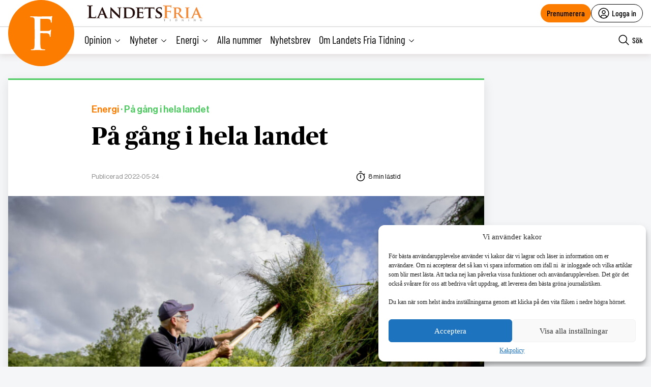

--- FILE ---
content_type: text/html; charset=UTF-8
request_url: https://landetsfria.nu/2022/nummer-325/pa-gang-i-hela-landet-293/
body_size: 35253
content:
<!DOCTYPE html>
<html lang="sv" data-theme="fria">
<head>
	<meta charset="UTF-8">
	<meta name="viewport" content="width=device-width, initial-scale=1.0">
	<title>På gång i hela landet</title>
	
<!-- Google Tag Manager -->
<script>(function(w,d,s,l,i){w[l]=w[l]||[];w[l].push({'gtm.start':
new Date().getTime(),event:'gtm.js'});var f=d.getElementsByTagName(s)[0],
j=d.createElement(s),dl=l!='dataLayer'?'&l='+l:'';j.async=true;j.src=
'https://www.googletagmanager.com/gtm.js?id='+i+dl;f.parentNode.insertBefore(j,f);
})(window,document,'script','dataLayer','GTM-M4T8HQW');</script>
<!-- End Google Tag Manager -->

<!-- Google Tag Manager (noscript) -->
<noscript><iframe src="https://www.googletagmanager.com/ns.html?id=GTM-M4T8HQW"
height="0" width="0" style="display:none;visibility:hidden"></iframe></noscript>
<!-- End Google Tag Manager (noscript) -->
<meta name='robots' content='index, follow, max-image-preview:large, max-snippet:-1, max-video-preview:-1, noarchive' />
	<style>img:is([sizes="auto" i], [sizes^="auto," i]) { contain-intrinsic-size: 3000px 1500px }</style>
	
	<!-- This site is optimized with the Yoast SEO plugin v22.1 - https://yoast.com/wordpress/plugins/seo/ -->
	<meta name="description" content="Här kan du hitta intressanta evenemang i hela landet, från norr till söder.  Mycket ställs in eller skjuts upp med hänsyn till coronaläget. Dubbelkolla därför att evenemanget som du är intresserad av verkligen ska hållas, och följ Folkhälsomyndighetens rekommendationer." />
	<link rel="canonical" href="https://landetsfria.nu/2022/nummer-325/pa-gang-i-hela-landet-293/" />
	<meta property="og:locale" content="sv_SE" />
	<meta property="og:type" content="article" />
	<meta property="og:title" content="På gång i hela landet" />
	<meta property="og:description" content="Här kan du hitta intressanta evenemang i hela landet, från norr till söder.  Mycket ställs in eller skjuts upp med hänsyn till coronaläget. Dubbelkolla därför att evenemanget som du är intresserad av verkligen ska hållas, och följ Folkhälsomyndighetens rekommendationer." />
	<meta property="og:url" content="https://landetsfria.nu/2022/nummer-325/pa-gang-i-hela-landet-293/" />
	<meta property="og:site_name" content="Landets Fria" />
	<meta property="article:publisher" content="https://www.facebook.com/landetsfria" />
	<meta property="article:published_time" content="2022-05-24T12:58:45+00:00" />
	<meta property="article:modified_time" content="2024-08-09T09:33:15+00:00" />
	<meta property="og:image" content="https://landetsfria.nu/wp-content/uploads/2022/05/4e87eceb516cd676ce1669d9465ebf77-1200x800.jpg" />
	<meta property="og:image:width" content="1200" />
	<meta property="og:image:height" content="800" />
	<meta property="og:image:type" content="image/jpeg" />
	<meta name="author" content="Redaktionen" />
	<script type="application/ld+json" class="yoast-schema-graph">{"@context":"https://schema.org","@graph":[{"@type":"Article","@id":"https://landetsfria.nu/2022/nummer-325/pa-gang-i-hela-landet-293/#article","isPartOf":{"@id":"https://landetsfria.nu/2022/nummer-325/pa-gang-i-hela-landet-293/"},"author":{"name":"Redaktionen","@id":"https://landetsfria.nu/#/schema/person/25a153c94ea9134df9b07a145829fe99"},"headline":"På gång i hela landet","datePublished":"2022-05-24T12:58:45+00:00","dateModified":"2024-08-09T09:33:15+00:00","mainEntityOfPage":{"@id":"https://landetsfria.nu/2022/nummer-325/pa-gang-i-hela-landet-293/"},"wordCount":1443,"publisher":{"@id":"https://landetsfria.nu/#organization"},"image":{"@id":"https://landetsfria.nu/2022/nummer-325/pa-gang-i-hela-landet-293/#primaryimage"},"thumbnailUrl":"https://landetsfria.nu/wp-content/uploads/2022/05/4e87eceb516cd676ce1669d9465ebf77.jpg","articleSection":["Energi","På gång i hela landet"],"inLanguage":"sv-SE","copyrightYear":"2022","copyrightHolder":{"@id":"https://landetsfria.nu/#organization"}},{"@type":"WebPage","@id":"https://landetsfria.nu/2022/nummer-325/pa-gang-i-hela-landet-293/","url":"https://landetsfria.nu/2022/nummer-325/pa-gang-i-hela-landet-293/","name":"På gång i hela landet","isPartOf":{"@id":"https://landetsfria.nu/#website"},"primaryImageOfPage":{"@id":"https://landetsfria.nu/2022/nummer-325/pa-gang-i-hela-landet-293/#primaryimage"},"image":{"@id":"https://landetsfria.nu/2022/nummer-325/pa-gang-i-hela-landet-293/#primaryimage"},"thumbnailUrl":"https://landetsfria.nu/wp-content/uploads/2022/05/4e87eceb516cd676ce1669d9465ebf77.jpg","datePublished":"2022-05-24T12:58:45+00:00","dateModified":"2024-08-09T09:33:15+00:00","breadcrumb":{"@id":"https://landetsfria.nu/2022/nummer-325/pa-gang-i-hela-landet-293/#breadcrumb"},"inLanguage":"sv-SE","potentialAction":[{"@type":"ReadAction","target":["https://landetsfria.nu/2022/nummer-325/pa-gang-i-hela-landet-293/"]}]},{"@type":"ImageObject","inLanguage":"sv-SE","@id":"https://landetsfria.nu/2022/nummer-325/pa-gang-i-hela-landet-293/#primaryimage","url":"https://landetsfria.nu/wp-content/uploads/2022/05/4e87eceb516cd676ce1669d9465ebf77.jpg","contentUrl":"https://landetsfria.nu/wp-content/uploads/2022/05/4e87eceb516cd676ce1669d9465ebf77.jpg","width":1920,"height":1280},{"@type":"BreadcrumbList","@id":"https://landetsfria.nu/2022/nummer-325/pa-gang-i-hela-landet-293/#breadcrumb","itemListElement":[{"@type":"ListItem","position":1,"name":"Hem","item":"https://landetsfria.nu/"},{"@type":"ListItem","position":2,"name":"På gång i hela landet"}]},{"@type":"WebSite","@id":"https://landetsfria.nu/#website","url":"https://landetsfria.nu/","name":"Landets Fria","description":"","publisher":{"@id":"https://landetsfria.nu/#organization"},"potentialAction":[{"@type":"SearchAction","target":{"@type":"EntryPoint","urlTemplate":"https://landetsfria.nu/?s={search_term_string}"},"query-input":"required name=search_term_string"}],"inLanguage":"sv-SE"},{"@type":"Organization","@id":"https://landetsfria.nu/#organization","name":"Landets Fria","url":"https://landetsfria.nu/","logo":{"@type":"ImageObject","inLanguage":"sv-SE","@id":"https://landetsfria.nu/#/schema/logo/image/","url":"https://landetsfria.nu/wp-content/uploads/2022/06/LandetsFriaTidning.png","contentUrl":"https://landetsfria.nu/wp-content/uploads/2022/06/LandetsFriaTidning.png","width":900,"height":129,"caption":"Landets Fria"},"image":{"@id":"https://landetsfria.nu/#/schema/logo/image/"},"sameAs":["https://www.facebook.com/landetsfria"]},{"@type":"Person","@id":"https://landetsfria.nu/#/schema/person/25a153c94ea9134df9b07a145829fe99","name":"Redaktionen","image":{"@type":"ImageObject","inLanguage":"sv-SE","@id":"https://landetsfria.nu/#/schema/person/image/","url":"https://secure.gravatar.com/avatar/37ea724d35956ee2b9d2554109840271155be290ac43a5cebd4497905cdbeb7d?s=96&d=mm&r=g","contentUrl":"https://secure.gravatar.com/avatar/37ea724d35956ee2b9d2554109840271155be290ac43a5cebd4497905cdbeb7d?s=96&d=mm&r=g","caption":"Redaktionen"},"url":"https://landetsfria.nu/author/admin/"}]}</script>
	<!-- / Yoast SEO plugin. -->


<link rel='dns-prefetch' href='//cdn.jsdelivr.net' />
<link rel='dns-prefetch' href='//www.google.com' />
<link rel='dns-prefetch' href='//cdnjs.cloudflare.com' />
<link rel="alternate" type="application/rss+xml" title="Landets Fria &raquo; Kommentarsflöde för På gång i hela landet" href="https://landetsfria.nu/2022/nummer-325/pa-gang-i-hela-landet-293/feed/" />
<link rel='stylesheet' id='wp-block-library-css' href='https://landetsfria.nu/wp-includes/css/dist/block-library/style.min.css?ver=6.8.3' type='text/css' media='all' />
<style id='classic-theme-styles-inline-css' type='text/css'>
/*! This file is auto-generated */
.wp-block-button__link{color:#fff;background-color:#32373c;border-radius:9999px;box-shadow:none;text-decoration:none;padding:calc(.667em + 2px) calc(1.333em + 2px);font-size:1.125em}.wp-block-file__button{background:#32373c;color:#fff;text-decoration:none}
</style>
<style id='global-styles-inline-css' type='text/css'>
:root{--wp--preset--aspect-ratio--square: 1;--wp--preset--aspect-ratio--4-3: 4/3;--wp--preset--aspect-ratio--3-4: 3/4;--wp--preset--aspect-ratio--3-2: 3/2;--wp--preset--aspect-ratio--2-3: 2/3;--wp--preset--aspect-ratio--16-9: 16/9;--wp--preset--aspect-ratio--9-16: 9/16;--wp--preset--color--black: #000000;--wp--preset--color--cyan-bluish-gray: #abb8c3;--wp--preset--color--white: #ffffff;--wp--preset--color--pale-pink: #f78da7;--wp--preset--color--vivid-red: #cf2e2e;--wp--preset--color--luminous-vivid-orange: #ff6900;--wp--preset--color--luminous-vivid-amber: #fcb900;--wp--preset--color--light-green-cyan: #7bdcb5;--wp--preset--color--vivid-green-cyan: #00d084;--wp--preset--color--pale-cyan-blue: #8ed1fc;--wp--preset--color--vivid-cyan-blue: #0693e3;--wp--preset--color--vivid-purple: #9b51e0;--wp--preset--gradient--vivid-cyan-blue-to-vivid-purple: linear-gradient(135deg,rgba(6,147,227,1) 0%,rgb(155,81,224) 100%);--wp--preset--gradient--light-green-cyan-to-vivid-green-cyan: linear-gradient(135deg,rgb(122,220,180) 0%,rgb(0,208,130) 100%);--wp--preset--gradient--luminous-vivid-amber-to-luminous-vivid-orange: linear-gradient(135deg,rgba(252,185,0,1) 0%,rgba(255,105,0,1) 100%);--wp--preset--gradient--luminous-vivid-orange-to-vivid-red: linear-gradient(135deg,rgba(255,105,0,1) 0%,rgb(207,46,46) 100%);--wp--preset--gradient--very-light-gray-to-cyan-bluish-gray: linear-gradient(135deg,rgb(238,238,238) 0%,rgb(169,184,195) 100%);--wp--preset--gradient--cool-to-warm-spectrum: linear-gradient(135deg,rgb(74,234,220) 0%,rgb(151,120,209) 20%,rgb(207,42,186) 40%,rgb(238,44,130) 60%,rgb(251,105,98) 80%,rgb(254,248,76) 100%);--wp--preset--gradient--blush-light-purple: linear-gradient(135deg,rgb(255,206,236) 0%,rgb(152,150,240) 100%);--wp--preset--gradient--blush-bordeaux: linear-gradient(135deg,rgb(254,205,165) 0%,rgb(254,45,45) 50%,rgb(107,0,62) 100%);--wp--preset--gradient--luminous-dusk: linear-gradient(135deg,rgb(255,203,112) 0%,rgb(199,81,192) 50%,rgb(65,88,208) 100%);--wp--preset--gradient--pale-ocean: linear-gradient(135deg,rgb(255,245,203) 0%,rgb(182,227,212) 50%,rgb(51,167,181) 100%);--wp--preset--gradient--electric-grass: linear-gradient(135deg,rgb(202,248,128) 0%,rgb(113,206,126) 100%);--wp--preset--gradient--midnight: linear-gradient(135deg,rgb(2,3,129) 0%,rgb(40,116,252) 100%);--wp--preset--font-size--small: 13px;--wp--preset--font-size--medium: 20px;--wp--preset--font-size--large: 36px;--wp--preset--font-size--x-large: 42px;--wp--preset--spacing--20: 0.44rem;--wp--preset--spacing--30: 0.67rem;--wp--preset--spacing--40: 1rem;--wp--preset--spacing--50: 1.5rem;--wp--preset--spacing--60: 2.25rem;--wp--preset--spacing--70: 3.38rem;--wp--preset--spacing--80: 5.06rem;--wp--preset--shadow--natural: 6px 6px 9px rgba(0, 0, 0, 0.2);--wp--preset--shadow--deep: 12px 12px 50px rgba(0, 0, 0, 0.4);--wp--preset--shadow--sharp: 6px 6px 0px rgba(0, 0, 0, 0.2);--wp--preset--shadow--outlined: 6px 6px 0px -3px rgba(255, 255, 255, 1), 6px 6px rgba(0, 0, 0, 1);--wp--preset--shadow--crisp: 6px 6px 0px rgba(0, 0, 0, 1);}:where(.is-layout-flex){gap: 0.5em;}:where(.is-layout-grid){gap: 0.5em;}body .is-layout-flex{display: flex;}.is-layout-flex{flex-wrap: wrap;align-items: center;}.is-layout-flex > :is(*, div){margin: 0;}body .is-layout-grid{display: grid;}.is-layout-grid > :is(*, div){margin: 0;}:where(.wp-block-columns.is-layout-flex){gap: 2em;}:where(.wp-block-columns.is-layout-grid){gap: 2em;}:where(.wp-block-post-template.is-layout-flex){gap: 1.25em;}:where(.wp-block-post-template.is-layout-grid){gap: 1.25em;}.has-black-color{color: var(--wp--preset--color--black) !important;}.has-cyan-bluish-gray-color{color: var(--wp--preset--color--cyan-bluish-gray) !important;}.has-white-color{color: var(--wp--preset--color--white) !important;}.has-pale-pink-color{color: var(--wp--preset--color--pale-pink) !important;}.has-vivid-red-color{color: var(--wp--preset--color--vivid-red) !important;}.has-luminous-vivid-orange-color{color: var(--wp--preset--color--luminous-vivid-orange) !important;}.has-luminous-vivid-amber-color{color: var(--wp--preset--color--luminous-vivid-amber) !important;}.has-light-green-cyan-color{color: var(--wp--preset--color--light-green-cyan) !important;}.has-vivid-green-cyan-color{color: var(--wp--preset--color--vivid-green-cyan) !important;}.has-pale-cyan-blue-color{color: var(--wp--preset--color--pale-cyan-blue) !important;}.has-vivid-cyan-blue-color{color: var(--wp--preset--color--vivid-cyan-blue) !important;}.has-vivid-purple-color{color: var(--wp--preset--color--vivid-purple) !important;}.has-black-background-color{background-color: var(--wp--preset--color--black) !important;}.has-cyan-bluish-gray-background-color{background-color: var(--wp--preset--color--cyan-bluish-gray) !important;}.has-white-background-color{background-color: var(--wp--preset--color--white) !important;}.has-pale-pink-background-color{background-color: var(--wp--preset--color--pale-pink) !important;}.has-vivid-red-background-color{background-color: var(--wp--preset--color--vivid-red) !important;}.has-luminous-vivid-orange-background-color{background-color: var(--wp--preset--color--luminous-vivid-orange) !important;}.has-luminous-vivid-amber-background-color{background-color: var(--wp--preset--color--luminous-vivid-amber) !important;}.has-light-green-cyan-background-color{background-color: var(--wp--preset--color--light-green-cyan) !important;}.has-vivid-green-cyan-background-color{background-color: var(--wp--preset--color--vivid-green-cyan) !important;}.has-pale-cyan-blue-background-color{background-color: var(--wp--preset--color--pale-cyan-blue) !important;}.has-vivid-cyan-blue-background-color{background-color: var(--wp--preset--color--vivid-cyan-blue) !important;}.has-vivid-purple-background-color{background-color: var(--wp--preset--color--vivid-purple) !important;}.has-black-border-color{border-color: var(--wp--preset--color--black) !important;}.has-cyan-bluish-gray-border-color{border-color: var(--wp--preset--color--cyan-bluish-gray) !important;}.has-white-border-color{border-color: var(--wp--preset--color--white) !important;}.has-pale-pink-border-color{border-color: var(--wp--preset--color--pale-pink) !important;}.has-vivid-red-border-color{border-color: var(--wp--preset--color--vivid-red) !important;}.has-luminous-vivid-orange-border-color{border-color: var(--wp--preset--color--luminous-vivid-orange) !important;}.has-luminous-vivid-amber-border-color{border-color: var(--wp--preset--color--luminous-vivid-amber) !important;}.has-light-green-cyan-border-color{border-color: var(--wp--preset--color--light-green-cyan) !important;}.has-vivid-green-cyan-border-color{border-color: var(--wp--preset--color--vivid-green-cyan) !important;}.has-pale-cyan-blue-border-color{border-color: var(--wp--preset--color--pale-cyan-blue) !important;}.has-vivid-cyan-blue-border-color{border-color: var(--wp--preset--color--vivid-cyan-blue) !important;}.has-vivid-purple-border-color{border-color: var(--wp--preset--color--vivid-purple) !important;}.has-vivid-cyan-blue-to-vivid-purple-gradient-background{background: var(--wp--preset--gradient--vivid-cyan-blue-to-vivid-purple) !important;}.has-light-green-cyan-to-vivid-green-cyan-gradient-background{background: var(--wp--preset--gradient--light-green-cyan-to-vivid-green-cyan) !important;}.has-luminous-vivid-amber-to-luminous-vivid-orange-gradient-background{background: var(--wp--preset--gradient--luminous-vivid-amber-to-luminous-vivid-orange) !important;}.has-luminous-vivid-orange-to-vivid-red-gradient-background{background: var(--wp--preset--gradient--luminous-vivid-orange-to-vivid-red) !important;}.has-very-light-gray-to-cyan-bluish-gray-gradient-background{background: var(--wp--preset--gradient--very-light-gray-to-cyan-bluish-gray) !important;}.has-cool-to-warm-spectrum-gradient-background{background: var(--wp--preset--gradient--cool-to-warm-spectrum) !important;}.has-blush-light-purple-gradient-background{background: var(--wp--preset--gradient--blush-light-purple) !important;}.has-blush-bordeaux-gradient-background{background: var(--wp--preset--gradient--blush-bordeaux) !important;}.has-luminous-dusk-gradient-background{background: var(--wp--preset--gradient--luminous-dusk) !important;}.has-pale-ocean-gradient-background{background: var(--wp--preset--gradient--pale-ocean) !important;}.has-electric-grass-gradient-background{background: var(--wp--preset--gradient--electric-grass) !important;}.has-midnight-gradient-background{background: var(--wp--preset--gradient--midnight) !important;}.has-small-font-size{font-size: var(--wp--preset--font-size--small) !important;}.has-medium-font-size{font-size: var(--wp--preset--font-size--medium) !important;}.has-large-font-size{font-size: var(--wp--preset--font-size--large) !important;}.has-x-large-font-size{font-size: var(--wp--preset--font-size--x-large) !important;}
:where(.wp-block-post-template.is-layout-flex){gap: 1.25em;}:where(.wp-block-post-template.is-layout-grid){gap: 1.25em;}
:where(.wp-block-columns.is-layout-flex){gap: 2em;}:where(.wp-block-columns.is-layout-grid){gap: 2em;}
:root :where(.wp-block-pullquote){font-size: 1.5em;line-height: 1.6;}
</style>
<link rel='stylesheet' id='contact-form-7-css' href='https://landetsfria.nu/wp-content/plugins/contact-form-7/includes/css/styles.css?ver=5.6.3' type='text/css' media='all' />
<link rel='stylesheet' id='wpcf7-redirect-script-frontend-css' href='https://landetsfria.nu/wp-content/plugins/wpcf7-redirect/build/css/wpcf7-redirect-frontend.min.css?ver=1.1' type='text/css' media='all' />
<link rel='stylesheet' id='wpstream-style-css' href='https://landetsfria.nu/wp-content/plugins/wpstream/public//css/wpstream_style.css?ver=4.7.2' type='text/css' media='all' />
<link rel='stylesheet' id='video-js.min-css' href='https://landetsfria.nu/wp-content/plugins/wpstream/public/css/video-js.css?ver=4.7.2' type='text/css' media='all' />
<link rel='stylesheet' id='videojs-wpstream-player-css' href='https://landetsfria.nu/wp-content/plugins/wpstream/public/css/videojs-wpstream.css?ver=4.7.2.1757251888' type='text/css' media='all' />
<link rel='stylesheet' id='wpstream-integrations-css' href='https://landetsfria.nu/wp-content/plugins/wpstream/integrations/css/integrations.css?ver=4.7.2' type='text/css' media='all' />
<link rel='stylesheet' id='wpstream_front_style-css' href='https://landetsfria.nu/wp-content/plugins/wpstream/admin/css/wpstream-admin.css?ver=4.7.2' type='text/css' media='all' />
<link rel='stylesheet' id='wpstream-broadcaster-css-css' href='https://landetsfria.nu/wp-content/plugins/wpstream/public/css/broadcaster.css?ver=1757251888' type='text/css' media='all' />
<link rel='stylesheet' id='cmplz-general-css' href='https://landetsfria.nu/wp-content/plugins/complianz-gdpr/assets/css/cookieblocker.min.css?ver=6.5.6' type='text/css' media='all' />
<link rel='stylesheet' id='fria-main-less-css' href='https://landetsfria.nu/wp-content/themes/mediehuset-gront/build/fria-main-less.css?ver=9c0e2ad396c2cbea94aa' type='text/css' media='all' />
<link rel='stylesheet' id='main-sass-css' href='https://landetsfria.nu/wp-content/themes/mediehuset-gront/build/main-sass.css?ver=397a0f99813679cc98ff' type='text/css' media='all' />
<script type="text/javascript" src="https://vjs.zencdn.net/8.20.0/video.min.js?ver=1" id="video.min-js"></script>
<link rel="https://api.w.org/" href="https://landetsfria.nu/wp-json/" /><link rel="alternate" title="JSON" type="application/json" href="https://landetsfria.nu/wp-json/wp/v2/posts/1801790" /><link rel="EditURI" type="application/rsd+xml" title="RSD" href="https://landetsfria.nu/xmlrpc.php?rsd" />

<link rel='shortlink' href='https://landetsfria.nu/?p=1801790' />
<link rel="alternate" title="oEmbed (JSON)" type="application/json+oembed" href="https://landetsfria.nu/wp-json/oembed/1.0/embed?url=https%3A%2F%2Flandetsfria.nu%2F2022%2Fnummer-325%2Fpa-gang-i-hela-landet-293%2F" />
<link rel="alternate" title="oEmbed (XML)" type="text/xml+oembed" href="https://landetsfria.nu/wp-json/oembed/1.0/embed?url=https%3A%2F%2Flandetsfria.nu%2F2022%2Fnummer-325%2Fpa-gang-i-hela-landet-293%2F&#038;format=xml" />
<style>.cmplz-hidden{display:none!important;}</style><link rel="icon" href="https://landetsfria.nu/wp-content/uploads/2021/06/cropped-LFT-favicon-32x32.png" sizes="32x32" />
<link rel="icon" href="https://landetsfria.nu/wp-content/uploads/2021/06/cropped-LFT-favicon-192x192.png" sizes="192x192" />
<link rel="apple-touch-icon" href="https://landetsfria.nu/wp-content/uploads/2021/06/cropped-LFT-favicon-180x180.png" />
<meta name="msapplication-TileImage" content="https://landetsfria.nu/wp-content/uploads/2021/06/cropped-LFT-favicon-270x270.png" />
    
<link rel="preload" href="https://landetsfria.nu/wp-content/themes/mediehuset-gront/build/fonts/NHaasGroteskDSPro-65Md.woff" as="font" type="font/woff" crossorigin>
<link rel="preload" href="https://landetsfria.nu/wp-content/themes/mediehuset-gront/build/fonts/PublicoText-Roman.woff" as="font" type="font/woff" crossorigin>
	<meta name="application-name" content="Landets Fria"/>

		<script>
		/* Setup shared MHG object */
		window.MHG = (function() {
			var callbacks = {
				onInit: []
			},
			addCallback = function(eventName, func) {
				// Store given callback 'func' to be run on event 'eventName'
				if(callbacks[eventName]) {
					callbacks[eventName].push(func);
				}
			};

			return {
				_callbacks: callbacks,
				onInit: function(cb) { addCallback('onInit', cb) }
			}
		})();
	</script>
		
		<!-- Google tag (gtag.js) -->
		<script async src="https://www.googletagmanager.com/gtag/js?id=G-MNKD32YWK5"></script>
		<script type="text/javascript" data-category="statistics">
			window.dataLayer = window.dataLayer || [];
			function gtag(){dataLayer.push(arguments);}
			gtag('js', new Date());

			gtag('config', 'G-MNKD32YWK5');

			const initial_gtm_data = [{"is_loggedin":"0"},{"is_editor":"0"},{"is_subscriber":"0"},{"count_articles_read":"0"},{"google_analytics_id":"UA-61073195-4"},{"google_analytics4_id":"G-W6XFCNSL1B"},{"facebook_pixel_id":"265203941041373"},{"postAuthor":"Abigail Sykes och LFT"},{"content_group":"202221"},{"articleCategory":"P\u00e5 g\u00e5ng i hela landet"}];
            if ( Array.isArray( initial_gtm_data ) ) {
                initial_gtm_data.forEach(element => {
                    dataLayer.push( element )
                })
            }
		</script>
			
	
			<script async src="https://servedby.revive-adserver.net/asyncjs.php"></script>
		<script>
			var adsReviveZones  = {"front900":"11150","frontFirst":"11156","articleSecond":"11156","frontSecond":"11149","articleFirst":"11149","frontLastLeft":"11731","frontLastRight":"11735"};
		</script>
	  
 	</head>

<body data-cmplz=1 id="web3" class="wp-singular post-template-default single single-post postid-1801790 single-format-standard wp-theme-mediehuset-gront article web3 pa-gang-i-hela-landet-293" data-current_post=1801790>
<!-- Skip to main-content button -->
<a href="#main-content" class="skip-link" alt="link to skip to main content">Skip to main content</a>


<input type="checkbox" name="header-search-toggle" class="header-search-toggle is-input-hidden" id="header-search-toggle">
<input type="checkbox" name="header-mobile-menu-toggle" class="header-mobile-menu-toggle is-input-hidden" id="header-mobile-menu-toggle">

<header class="site-header is-visible-on-desktop">
	<div class="is-wide-container header-top">

		<div class="header-tagline">
		<a href="https://landetsfria.nu" class="header-logo"><img style="max-height: 34px" alt="Logotyp Landets Fria" width=auto height=auto src="https://landetsfria.nu/wp-content/themes/mediehuset-gront/assets/img/fria/LandetsFriaTidning350x50.png" />

<!-- <svg class="fria-logo" width="468px" height="148px" viewBox="0 0 468 148" version="1.1" xmlns="http://www.w3.org/2000/svg" xmlns:xlink="http://www.w3.org/1999/xlink">
    <title>Group 29 Copy</title>
    <desc>Created with Sketch.</desc>
    <defs>
        <polygon id="path-1" points="0 0 91.4443263 0 91.4443263 141.34 0 141.34"></polygon>
    </defs>
    <g id="Sidor" stroke="none" stroke-width="1" fill="none" fill-rule="evenodd">
        <g id="screenshot" transform="translate(-206.000000, -368.000000)">
            <g id="Group" transform="translate(206.000000, 138.000000)">
                <g id="Group-29-Copy" transform="translate(0.000000, 230.000000)">
                    <g id="Group-3" transform="translate(0.000000, 6.166667)">
                        <mask id="mask-2" fill="white">
                            <use xlink:href="#path-1"></use>
                        </mask>
                        <g id="Clip-2"></g>
                        <path d="M41.7505263,72.705 L41.7505263,87.69 C41.7505263,108.533333 42.0604737,121.670389 42.6844737,127.092944 C43.4275263,133.263722 45.8496316,136.653333 49.9528421,137.272056 C53.5531579,137.765389 56.6628947,138.01 59.2717895,138.01 C61.3839474,138.01 62.4410526,138.503333 62.4410526,139.492056 C62.4410526,140.723333 61.0842632,141.34 58.3768421,141.34 C53.9431579,141.34 48.4010526,141.2475 41.7505263,141.060444 C35.1,140.8775 31.2821053,140.785 30.2968421,140.785 C28.9400526,140.785 25.3376842,140.8775 19.4897368,141.060444 C13.6397368,141.2475 9.42157895,141.34 6.83526316,141.34 C4.24894737,141.34 2.95578947,140.723333 2.95578947,139.492056 C2.95578947,138.628722 4.31052632,138.073722 7.02,137.825 C8.74421053,137.580389 10.53,137.395389 12.3773684,137.272056 C15.21,136.653333 16.9957895,133.263722 17.7347368,127.092944 C18.3505263,122.285 18.6584211,109.15 18.6584211,87.69 L18.6584211,55.13 C18.6584211,33.0533333 18.5352632,19.98 18.2889474,15.91 C17.9194737,9.99 15.2695263,6.475 10.3452632,5.365 C8.619,4.995 6.21742105,4.81 3.14052632,4.81 C1.04478947,4.81 0,4.31872222 0,3.33 C0,2.09872222 1.41426316,1.48 4.24894737,1.48 C7.82052632,1.48 12.7755789,1.5725 19.1202632,1.7575 C25.4628947,1.9425 29.3731579,2.035 30.8510526,2.035 C60.7784211,2.035 77.0352632,1.97538889 79.6215789,1.85 C81.5900526,1.85 84.1168421,1.60538889 87.1957895,1.11 C89.5337368,0.37 90.5210526,0 90.1515789,0 C91.0136842,0 91.4447368,0.555 91.4447368,1.665 C91.4447368,2.035 91.26,2.96 90.8905263,4.44 C90.5210526,6.29 90.2131579,8.14 89.9668421,9.99 C89.7184737,14.1853889 89.4126316,19.1783333 89.0431579,24.975 C88.7947895,26.7037222 88.1810526,27.565 87.1957895,27.565 C86.0873684,27.565 85.4695263,26.5906667 85.3484211,24.6399444 C85.3484211,21.5936111 84.9768947,19.2749444 84.2338421,17.6901111 C82.6266316,14.1566111 78.546,12.3251111 71.9898947,12.2038333 L43.4193158,11.655 C42.3047368,11.655 41.7505263,12.5142222 41.7505263,14.2244444 L41.7505263,60.1373333 C41.7505263,61.2411667 42.1836316,61.79 43.0498421,61.79 L66.7946842,61.79 C71.9857895,61.79 74.8943684,61.7303889 75.5122105,61.605 C79.0961053,61.235 81.6331579,60.125 83.1172105,58.275 C84.1045263,57.0437222 84.9091579,56.425 85.5290526,56.425 C86.2700526,56.425 86.6415789,56.98 86.6415789,58.09 C86.6415789,58.3387222 86.4547895,59.6933333 86.0853158,62.16 C85.7117368,64.9987222 85.4038421,67.4653889 85.1575263,69.56 C84.6628421,74.6187222 84.4165263,79.1203889 84.4165263,83.065 C84.4165263,85.4083333 83.7966316,86.58 82.5609474,86.58 C81.8199474,86.58 81.2616316,85.4083333 80.8921579,83.065 C80.5206316,81.4637222 80.2106842,79.8603889 79.9623158,78.255 C78.6034737,74.4337222 75.4506316,72.2137222 70.5037895,71.595 C67.5377368,71.225 58.383,71.04 43.0498421,71.04 C42.1836316,71.04 41.7505263,71.595 41.7505263,72.705" id="Fill-1" fill="#FC7C00" mask="url(#mask-2)"></path>
                    </g>
                    <path d="M158.021413,18.3613316 L158.021413,75.3948413 C158.021413,77.2709436 158.58335,78.3966049 159.707224,78.7718254 C163.201641,80.0246448 167.948969,80.6479277 173.942966,80.6479277 C179.936962,80.6479277 184.367941,79.5868876 187.242145,77.4585538 C194.609766,72.0824784 198.293576,62.701967 198.293576,49.3170194 C198.293576,37.4350382 194.921953,28.369295 188.178707,22.1135362 C182.809085,17.3628282 176.625695,14.9843474 169.634781,14.9843474 C163.640784,14.9843474 160.081849,15.3595679 158.957975,16.1100088 C158.331519,16.4852293 158.021413,17.2356702 158.021413,18.3613316 M135.918551,93.590949 L135.918551,60.5736332 C135.918551,38.1854791 135.793676,24.9276896 135.543926,20.8002646 C135.169302,14.7967372 132.482409,11.2321429 127.489494,10.1064815 C125.739163,9.73126102 123.304102,9.54365079 120.184311,9.54365079 C118.059356,9.54365079 117,8.98082011 117,7.85515873 C117,6.72949735 118.373624,6.16666667 121.120873,6.16666667 C124.989914,6.16666667 130.047348,6.26047178 136.293176,6.44808201 C142.536922,6.63569224 146.03342,6.72949735 146.78267,6.72949735 C148.905543,6.72949735 153.367741,6.63569224 160.175505,6.44808201 C166.981189,6.26047178 171.320592,6.16666667 173.193716,6.16666667 C188.301501,6.16666667 199.792075,8.85783118 207.659196,14.2339065 C210.778987,16.3622403 213.526236,19.5516142 215.900941,23.8020282 C218.897939,28.8049677 220.396438,34.1852121 220.396438,39.9365079 C220.396438,54.5701058 212.154693,68.5783363 195.671203,81.9611993 C209.280488,99.2234249 216.772984,108.603936 218.148689,110.100649 C225.389354,119.233098 231.447869,126.301835 236.317991,131.300605 C243.18403,138.431878 250.179107,142.684377 257.296978,144.060185 C258.795477,144.187343 260.229458,144.312417 261.605163,144.435406 C263.728037,144.687637 264.789474,145.250468 264.789474,146.125982 C264.789474,147.374633 263.601081,148 261.230538,148 L243.435862,148 C234.444867,148 227.764058,146.813886 223.393436,144.435406 C217.274565,141.183495 208.718551,131.990594 197.731639,116.856702 C192.362017,109.229304 186.180708,100.599233 179.187713,90.9664903 C178.438463,90.0930605 177.314589,89.6532187 175.81609,89.6532187 L159.519912,89.6532187 C158.518831,89.6532187 158.021413,90.1514281 158.021413,91.1415932 L158.021413,93.7514599 C158.021413,114.868034 158.331519,128.159176 158.957975,133.622803 C159.707224,139.961944 162.142285,143.37645 166.263158,143.872575 C170.009406,144.374953 173.06676,144.623016 175.441465,144.623016 C176.939964,144.623016 177.689214,145.12331 177.689214,146.125982 C177.689214,147.374633 176.440464,148 173.942966,148 C169.697218,148 164.109065,147.906195 157.178507,147.7165 C150.247949,147.52889 146.657795,147.435085 146.408045,147.435085 C145.53392,147.435085 142.222654,147.52889 136.480488,147.7165 C130.736242,147.906195 126.428057,148 123.555934,148 C121.056354,148 119.809686,147.374633 119.809686,146.125982 C119.809686,145.250468 121.18331,144.687637 123.930558,144.435406 C125.803682,144.187343 127.676806,143.999733 129.54993,143.872575 C132.422053,143.247208 134.23274,139.809771 134.981989,133.551928 C135.604283,128.674062 135.918551,115.35582 135.918551,93.590949" id="Fill-4" fill="#FC7C00"></path>
                    <path d="M269.250611,93.590949 L269.250611,60.5736332 C269.250611,38.1854791 269.123513,24.9276896 268.869317,20.8002646 C268.488023,14.7967372 266.32524,11.2946796 262.387323,10.2940917 C260.22454,9.79379777 258.0321,9.54365079 255.810005,9.54365079 C253.585791,9.54365079 252.473684,8.91828336 252.473684,7.6675485 C252.473684,6.66696061 253.998859,6.16666667 257.04921,6.16666667 C259.591168,6.16666667 263.942154,6.25838722 270.108522,6.44808201 C276.272772,6.63569224 280.181033,6.72949735 281.833306,6.72949735 C283.231383,6.72949735 286.790125,6.63569224 292.509532,6.44808201 C298.228939,6.25838722 302.423171,6.16666667 305.092227,6.16666667 C307.761284,6.16666667 309.095812,6.66696061 309.095812,7.6675485 C309.095812,8.91828336 308.184944,9.54365079 306.365325,9.54365079 C304.54147,9.54365079 302.565097,9.72917646 300.429852,10.1064815 C296.159361,10.8569224 293.831351,14.4194322 293.456412,20.8002646 C293.206453,24.9276896 293.081473,38.1854791 293.081473,60.5736332 L293.081473,93.590949 C293.081473,115.983272 293.331432,129.678819 293.837706,134.679674 C294.339743,140.184992 296.8584,143.245123 301.395796,143.872575 C305.047743,144.372869 308.259084,144.620931 311.029819,144.620931 C313.042203,144.620931 314.052632,145.12331 314.052632,146.123898 C314.052632,147.374633 312.843083,148 310.430341,148 C305.598501,148 299.72234,147.906195 292.795503,147.7165 C285.866547,147.52889 281.833306,147.435085 280.689425,147.435085 C279.545543,147.435085 275.952909,147.52889 269.917875,147.7165 C263.880723,147.906195 259.461952,148 256.667916,148 C254.123839,148 252.854978,147.374633 252.854978,146.123898 C252.854978,145.248383 254.253055,144.687637 257.04921,144.435406 C258.955679,144.185259 260.862148,143.999733 262.768617,143.872575 C265.818967,143.245123 267.661887,140.151639 268.297377,134.585869 C268.932866,129.020098 269.250611,115.353736 269.250611,93.590949" id="Fill-6" fill="#FC7C00"></path>
                    <path d="M367.924858,88.8380463 L402.343224,88.8380463 C403.214076,88.8380463 403.525836,88.4575835 403.278506,87.6966581 L386.443435,40.7095116 C386.191949,39.5681234 385.882266,38.9974293 385.508154,38.9974293 C385.009337,38.9974293 384.635224,39.5681234 384.385816,40.7095116 L367.176632,87.5064267 C366.925145,88.3941731 367.176632,88.8380463 367.924858,88.8380463 M405.897295,98.3496144 L364.183731,98.3496144 C363.435506,98.3496144 362.874337,98.8590117 362.500224,99.8714653 L352.399181,127.076664 C350.528618,132.1495 349.593336,136.015424 349.593336,138.678663 C349.593336,142.610111 352.085342,144.575835 357.07559,144.575835 L359.881435,144.575835 C361.751998,144.575835 362.68728,145.083119 362.68728,146.0998 C362.68728,147.365895 361.627294,148 359.507322,148 C357.512055,148 354.176217,147.904884 349.499808,147.712539 C344.8234,147.524422 341.549914,147.429306 339.67935,147.429306 C328.830082,147.809769 321.472533,148 317.606702,148 C315.2394,148 314.052632,147.365895 314.052632,146.0998 C314.052632,145.083119 314.800857,144.575835 316.297308,144.575835 C318.294654,144.575835 320.225491,144.453242 322.096054,144.195373 C326.086589,143.690203 329.326821,141.912596 331.822984,138.871008 C333.816173,136.461411 335.873793,132.529963 337.995843,127.076664 L384.946985,7.6092545 C386.940174,2.53853185 388.688112,0 390.184562,0 C391.556309,0 393.113033,2.03124821 394.860971,6.0874036 C406.331681,35.5098543 421.797084,74.5093973 441.250943,123.079692 C446.488521,135.634961 451.973428,142.548815 457.711901,143.817024 C459.956577,144.324307 462.575366,144.575835 465.568268,144.575835 C467.187344,144.575835 468,145.083119 468,146.0998 C468,146.858612 467.3744,147.365895 466.129437,147.619537 C464.880316,147.873179 462.63564,148 459.395408,148 C443.930006,148 432.145456,147.873179 424.04176,147.619537 C420.300633,147.490603 418.43007,146.987546 418.43007,146.0998 C418.43007,145.083119 419.300921,144.514539 421.048858,144.385604 C423.042048,143.7515 423.603217,142.293059 422.732366,140.010283 L407.767858,99.6812339 C407.393746,98.7956013 406.768146,98.3496144 405.897295,98.3496144" id="Fill-8" fill="#FC7C00"></path>
                </g>
            </g>
        </g>
    </g>
</svg> -->
</a>
		<span> </span>
		</div> 
				<div class="header-actions">
						<a href="https://landetsfria.nu/prenumerera" class="button-rounded button--slimmed button--color-1">Prenumerera</a>
									<button class="button-rounded button--slimmed button--color-4 button-with-icon--left js__login-toggler"> <svg width="32" height="32" viewBox="0 0 32 32" fill="none" xmlns="http://www.w3.org/2000/svg">
<path d="M16 8C15.0111 8 14.0444 8.29325 13.2222 8.84265C12.3999 9.39206 11.759 10.173 11.3806 11.0866C11.0022 12.0002 10.9031 13.0055 11.0961 13.9755C11.289 14.9454 11.7652 15.8363 12.4645 16.5355C13.1637 17.2348 14.0546 17.711 15.0246 17.9039C15.9945 18.0969 16.9998 17.9978 17.9134 17.6194C18.8271 17.241 19.6079 16.6001 20.1574 15.7779C20.7068 14.9556 21 13.9889 21 13C21 11.6739 20.4732 10.4021 19.5355 9.46447C18.5979 8.52678 17.3261 8 16 8ZM16 16C15.4067 16 14.8266 15.8241 14.3333 15.4944C13.8399 15.1648 13.4554 14.6962 13.2284 14.1481C13.0013 13.5999 12.9419 12.9967 13.0576 12.4147C13.1734 11.8328 13.4591 11.2982 13.8787 10.8787C14.2982 10.4591 14.8328 10.1734 15.4147 10.0576C15.9967 9.94189 16.5999 10.0013 17.1481 10.2284C17.6962 10.4554 18.1648 10.8399 18.4944 11.3333C18.8241 11.8266 19 12.4067 19 13C18.9992 13.7954 18.6829 14.558 18.1204 15.1204C17.558 15.6829 16.7954 15.9992 16 16Z" fill="black"/>
<path d="M16 2C13.2311 2 10.5243 2.82109 8.22201 4.35943C5.91973 5.89777 4.12531 8.08427 3.06569 10.6424C2.00606 13.2006 1.72881 16.0155 2.269 18.7313C2.8092 21.447 4.14257 23.9416 6.1005 25.8995C8.05844 27.8574 10.553 29.1908 13.2687 29.731C15.9845 30.2712 18.7994 29.9939 21.3576 28.9343C23.9157 27.8747 26.1022 26.0803 27.6406 23.778C29.1789 21.4757 30 18.7689 30 16C29.9958 12.2883 28.5194 8.72977 25.8948 6.10518C23.2702 3.48059 19.7117 2.00423 16 2ZM10 26.377V25C10.0008 24.2046 10.3171 23.442 10.8796 22.8796C11.442 22.3171 12.2046 22.0008 13 22H19C19.7954 22.0008 20.558 22.3171 21.1204 22.8796C21.6829 23.442 21.9992 24.2046 22 25V26.377C20.1792 27.4402 18.1085 28.0005 16 28.0005C13.8915 28.0005 11.8208 27.4402 10 26.377ZM23.992 24.926C23.9721 23.6143 23.4377 22.363 22.5039 21.4416C21.5702 20.5202 20.3118 20.0025 19 20H13C11.6882 20.0025 10.4298 20.5202 9.49609 21.4416C8.56234 22.363 8.02793 23.6143 8.008 24.926C6.19456 23.3067 4.91573 21.1749 4.34083 18.8127C3.76594 16.4505 3.9221 13.9693 4.78864 11.6979C5.65518 9.42637 7.19122 7.47167 9.19337 6.09257C11.1955 4.71347 13.5693 3.97503 16.0005 3.97503C18.4317 3.97503 20.8055 4.71347 22.8076 6.09257C24.8098 7.47167 26.3458 9.42637 27.2124 11.6979C28.0789 13.9693 28.2351 16.4505 27.6602 18.8127C27.0853 21.1749 25.8064 23.3067 23.993 24.926H23.992Z" fill="black"/>
</svg>
 Logga in</button>
					</div> 
			</div> 
</header>
<div class="site-header-sticky js__site-header-sticky">
	<div class="is-wide-container header-bottom">
	<div class="header-sticky__col">
		<a class="is-visible-on-desktop" href="https://landetsfria.nu"><img class="header-icon" src='https://landetsfria.nu/wp-content/themes/mediehuset-gront/assets/img/icons/fria/logo-icon.svg' alt="Logotyp - Landets Fria">	
				<div class="header-logo">
					<img style="max-height: 34px" alt="Logotyp Landets Fria" width=auto height=auto src="https://landetsfria.nu/wp-content/themes/mediehuset-gront/assets/img/fria/LandetsFriaTidning350x50.png" />

<!-- <svg class="fria-logo" width="468px" height="148px" viewBox="0 0 468 148" version="1.1" xmlns="http://www.w3.org/2000/svg" xmlns:xlink="http://www.w3.org/1999/xlink">
    <title>Group 29 Copy</title>
    <desc>Created with Sketch.</desc>
    <defs>
        <polygon id="path-1" points="0 0 91.4443263 0 91.4443263 141.34 0 141.34"></polygon>
    </defs>
    <g id="Sidor" stroke="none" stroke-width="1" fill="none" fill-rule="evenodd">
        <g id="screenshot" transform="translate(-206.000000, -368.000000)">
            <g id="Group" transform="translate(206.000000, 138.000000)">
                <g id="Group-29-Copy" transform="translate(0.000000, 230.000000)">
                    <g id="Group-3" transform="translate(0.000000, 6.166667)">
                        <mask id="mask-2" fill="white">
                            <use xlink:href="#path-1"></use>
                        </mask>
                        <g id="Clip-2"></g>
                        <path d="M41.7505263,72.705 L41.7505263,87.69 C41.7505263,108.533333 42.0604737,121.670389 42.6844737,127.092944 C43.4275263,133.263722 45.8496316,136.653333 49.9528421,137.272056 C53.5531579,137.765389 56.6628947,138.01 59.2717895,138.01 C61.3839474,138.01 62.4410526,138.503333 62.4410526,139.492056 C62.4410526,140.723333 61.0842632,141.34 58.3768421,141.34 C53.9431579,141.34 48.4010526,141.2475 41.7505263,141.060444 C35.1,140.8775 31.2821053,140.785 30.2968421,140.785 C28.9400526,140.785 25.3376842,140.8775 19.4897368,141.060444 C13.6397368,141.2475 9.42157895,141.34 6.83526316,141.34 C4.24894737,141.34 2.95578947,140.723333 2.95578947,139.492056 C2.95578947,138.628722 4.31052632,138.073722 7.02,137.825 C8.74421053,137.580389 10.53,137.395389 12.3773684,137.272056 C15.21,136.653333 16.9957895,133.263722 17.7347368,127.092944 C18.3505263,122.285 18.6584211,109.15 18.6584211,87.69 L18.6584211,55.13 C18.6584211,33.0533333 18.5352632,19.98 18.2889474,15.91 C17.9194737,9.99 15.2695263,6.475 10.3452632,5.365 C8.619,4.995 6.21742105,4.81 3.14052632,4.81 C1.04478947,4.81 0,4.31872222 0,3.33 C0,2.09872222 1.41426316,1.48 4.24894737,1.48 C7.82052632,1.48 12.7755789,1.5725 19.1202632,1.7575 C25.4628947,1.9425 29.3731579,2.035 30.8510526,2.035 C60.7784211,2.035 77.0352632,1.97538889 79.6215789,1.85 C81.5900526,1.85 84.1168421,1.60538889 87.1957895,1.11 C89.5337368,0.37 90.5210526,0 90.1515789,0 C91.0136842,0 91.4447368,0.555 91.4447368,1.665 C91.4447368,2.035 91.26,2.96 90.8905263,4.44 C90.5210526,6.29 90.2131579,8.14 89.9668421,9.99 C89.7184737,14.1853889 89.4126316,19.1783333 89.0431579,24.975 C88.7947895,26.7037222 88.1810526,27.565 87.1957895,27.565 C86.0873684,27.565 85.4695263,26.5906667 85.3484211,24.6399444 C85.3484211,21.5936111 84.9768947,19.2749444 84.2338421,17.6901111 C82.6266316,14.1566111 78.546,12.3251111 71.9898947,12.2038333 L43.4193158,11.655 C42.3047368,11.655 41.7505263,12.5142222 41.7505263,14.2244444 L41.7505263,60.1373333 C41.7505263,61.2411667 42.1836316,61.79 43.0498421,61.79 L66.7946842,61.79 C71.9857895,61.79 74.8943684,61.7303889 75.5122105,61.605 C79.0961053,61.235 81.6331579,60.125 83.1172105,58.275 C84.1045263,57.0437222 84.9091579,56.425 85.5290526,56.425 C86.2700526,56.425 86.6415789,56.98 86.6415789,58.09 C86.6415789,58.3387222 86.4547895,59.6933333 86.0853158,62.16 C85.7117368,64.9987222 85.4038421,67.4653889 85.1575263,69.56 C84.6628421,74.6187222 84.4165263,79.1203889 84.4165263,83.065 C84.4165263,85.4083333 83.7966316,86.58 82.5609474,86.58 C81.8199474,86.58 81.2616316,85.4083333 80.8921579,83.065 C80.5206316,81.4637222 80.2106842,79.8603889 79.9623158,78.255 C78.6034737,74.4337222 75.4506316,72.2137222 70.5037895,71.595 C67.5377368,71.225 58.383,71.04 43.0498421,71.04 C42.1836316,71.04 41.7505263,71.595 41.7505263,72.705" id="Fill-1" fill="#FC7C00" mask="url(#mask-2)"></path>
                    </g>
                    <path d="M158.021413,18.3613316 L158.021413,75.3948413 C158.021413,77.2709436 158.58335,78.3966049 159.707224,78.7718254 C163.201641,80.0246448 167.948969,80.6479277 173.942966,80.6479277 C179.936962,80.6479277 184.367941,79.5868876 187.242145,77.4585538 C194.609766,72.0824784 198.293576,62.701967 198.293576,49.3170194 C198.293576,37.4350382 194.921953,28.369295 188.178707,22.1135362 C182.809085,17.3628282 176.625695,14.9843474 169.634781,14.9843474 C163.640784,14.9843474 160.081849,15.3595679 158.957975,16.1100088 C158.331519,16.4852293 158.021413,17.2356702 158.021413,18.3613316 M135.918551,93.590949 L135.918551,60.5736332 C135.918551,38.1854791 135.793676,24.9276896 135.543926,20.8002646 C135.169302,14.7967372 132.482409,11.2321429 127.489494,10.1064815 C125.739163,9.73126102 123.304102,9.54365079 120.184311,9.54365079 C118.059356,9.54365079 117,8.98082011 117,7.85515873 C117,6.72949735 118.373624,6.16666667 121.120873,6.16666667 C124.989914,6.16666667 130.047348,6.26047178 136.293176,6.44808201 C142.536922,6.63569224 146.03342,6.72949735 146.78267,6.72949735 C148.905543,6.72949735 153.367741,6.63569224 160.175505,6.44808201 C166.981189,6.26047178 171.320592,6.16666667 173.193716,6.16666667 C188.301501,6.16666667 199.792075,8.85783118 207.659196,14.2339065 C210.778987,16.3622403 213.526236,19.5516142 215.900941,23.8020282 C218.897939,28.8049677 220.396438,34.1852121 220.396438,39.9365079 C220.396438,54.5701058 212.154693,68.5783363 195.671203,81.9611993 C209.280488,99.2234249 216.772984,108.603936 218.148689,110.100649 C225.389354,119.233098 231.447869,126.301835 236.317991,131.300605 C243.18403,138.431878 250.179107,142.684377 257.296978,144.060185 C258.795477,144.187343 260.229458,144.312417 261.605163,144.435406 C263.728037,144.687637 264.789474,145.250468 264.789474,146.125982 C264.789474,147.374633 263.601081,148 261.230538,148 L243.435862,148 C234.444867,148 227.764058,146.813886 223.393436,144.435406 C217.274565,141.183495 208.718551,131.990594 197.731639,116.856702 C192.362017,109.229304 186.180708,100.599233 179.187713,90.9664903 C178.438463,90.0930605 177.314589,89.6532187 175.81609,89.6532187 L159.519912,89.6532187 C158.518831,89.6532187 158.021413,90.1514281 158.021413,91.1415932 L158.021413,93.7514599 C158.021413,114.868034 158.331519,128.159176 158.957975,133.622803 C159.707224,139.961944 162.142285,143.37645 166.263158,143.872575 C170.009406,144.374953 173.06676,144.623016 175.441465,144.623016 C176.939964,144.623016 177.689214,145.12331 177.689214,146.125982 C177.689214,147.374633 176.440464,148 173.942966,148 C169.697218,148 164.109065,147.906195 157.178507,147.7165 C150.247949,147.52889 146.657795,147.435085 146.408045,147.435085 C145.53392,147.435085 142.222654,147.52889 136.480488,147.7165 C130.736242,147.906195 126.428057,148 123.555934,148 C121.056354,148 119.809686,147.374633 119.809686,146.125982 C119.809686,145.250468 121.18331,144.687637 123.930558,144.435406 C125.803682,144.187343 127.676806,143.999733 129.54993,143.872575 C132.422053,143.247208 134.23274,139.809771 134.981989,133.551928 C135.604283,128.674062 135.918551,115.35582 135.918551,93.590949" id="Fill-4" fill="#FC7C00"></path>
                    <path d="M269.250611,93.590949 L269.250611,60.5736332 C269.250611,38.1854791 269.123513,24.9276896 268.869317,20.8002646 C268.488023,14.7967372 266.32524,11.2946796 262.387323,10.2940917 C260.22454,9.79379777 258.0321,9.54365079 255.810005,9.54365079 C253.585791,9.54365079 252.473684,8.91828336 252.473684,7.6675485 C252.473684,6.66696061 253.998859,6.16666667 257.04921,6.16666667 C259.591168,6.16666667 263.942154,6.25838722 270.108522,6.44808201 C276.272772,6.63569224 280.181033,6.72949735 281.833306,6.72949735 C283.231383,6.72949735 286.790125,6.63569224 292.509532,6.44808201 C298.228939,6.25838722 302.423171,6.16666667 305.092227,6.16666667 C307.761284,6.16666667 309.095812,6.66696061 309.095812,7.6675485 C309.095812,8.91828336 308.184944,9.54365079 306.365325,9.54365079 C304.54147,9.54365079 302.565097,9.72917646 300.429852,10.1064815 C296.159361,10.8569224 293.831351,14.4194322 293.456412,20.8002646 C293.206453,24.9276896 293.081473,38.1854791 293.081473,60.5736332 L293.081473,93.590949 C293.081473,115.983272 293.331432,129.678819 293.837706,134.679674 C294.339743,140.184992 296.8584,143.245123 301.395796,143.872575 C305.047743,144.372869 308.259084,144.620931 311.029819,144.620931 C313.042203,144.620931 314.052632,145.12331 314.052632,146.123898 C314.052632,147.374633 312.843083,148 310.430341,148 C305.598501,148 299.72234,147.906195 292.795503,147.7165 C285.866547,147.52889 281.833306,147.435085 280.689425,147.435085 C279.545543,147.435085 275.952909,147.52889 269.917875,147.7165 C263.880723,147.906195 259.461952,148 256.667916,148 C254.123839,148 252.854978,147.374633 252.854978,146.123898 C252.854978,145.248383 254.253055,144.687637 257.04921,144.435406 C258.955679,144.185259 260.862148,143.999733 262.768617,143.872575 C265.818967,143.245123 267.661887,140.151639 268.297377,134.585869 C268.932866,129.020098 269.250611,115.353736 269.250611,93.590949" id="Fill-6" fill="#FC7C00"></path>
                    <path d="M367.924858,88.8380463 L402.343224,88.8380463 C403.214076,88.8380463 403.525836,88.4575835 403.278506,87.6966581 L386.443435,40.7095116 C386.191949,39.5681234 385.882266,38.9974293 385.508154,38.9974293 C385.009337,38.9974293 384.635224,39.5681234 384.385816,40.7095116 L367.176632,87.5064267 C366.925145,88.3941731 367.176632,88.8380463 367.924858,88.8380463 M405.897295,98.3496144 L364.183731,98.3496144 C363.435506,98.3496144 362.874337,98.8590117 362.500224,99.8714653 L352.399181,127.076664 C350.528618,132.1495 349.593336,136.015424 349.593336,138.678663 C349.593336,142.610111 352.085342,144.575835 357.07559,144.575835 L359.881435,144.575835 C361.751998,144.575835 362.68728,145.083119 362.68728,146.0998 C362.68728,147.365895 361.627294,148 359.507322,148 C357.512055,148 354.176217,147.904884 349.499808,147.712539 C344.8234,147.524422 341.549914,147.429306 339.67935,147.429306 C328.830082,147.809769 321.472533,148 317.606702,148 C315.2394,148 314.052632,147.365895 314.052632,146.0998 C314.052632,145.083119 314.800857,144.575835 316.297308,144.575835 C318.294654,144.575835 320.225491,144.453242 322.096054,144.195373 C326.086589,143.690203 329.326821,141.912596 331.822984,138.871008 C333.816173,136.461411 335.873793,132.529963 337.995843,127.076664 L384.946985,7.6092545 C386.940174,2.53853185 388.688112,0 390.184562,0 C391.556309,0 393.113033,2.03124821 394.860971,6.0874036 C406.331681,35.5098543 421.797084,74.5093973 441.250943,123.079692 C446.488521,135.634961 451.973428,142.548815 457.711901,143.817024 C459.956577,144.324307 462.575366,144.575835 465.568268,144.575835 C467.187344,144.575835 468,145.083119 468,146.0998 C468,146.858612 467.3744,147.365895 466.129437,147.619537 C464.880316,147.873179 462.63564,148 459.395408,148 C443.930006,148 432.145456,147.873179 424.04176,147.619537 C420.300633,147.490603 418.43007,146.987546 418.43007,146.0998 C418.43007,145.083119 419.300921,144.514539 421.048858,144.385604 C423.042048,143.7515 423.603217,142.293059 422.732366,140.010283 L407.767858,99.6812339 C407.393746,98.7956013 406.768146,98.3496144 405.897295,98.3496144" id="Fill-8" fill="#FC7C00"></path>
                </g>
            </g>
        </g>
    </g>
</svg> -->
				</div>				
			</a>
			<nav class="header-nav-main is-visible-on-desktop">
			<ul id="menu-huvudmeny" class="menu"><li id="menu-item-1198780" class="menu-item menu-item-type-custom menu-item-object-custom menu-item-has-children menu-item-1198780"><input type="radio" name="main-submenu-toggle" id="1198780"><label for="1198780" class="sub-menu-icon sub-menu-open"><span>Opinion</span><svg width="32" height="32" viewBox="0 0 32 32" fill="none" xmlns="http://www.w3.org/2000/svg">
<path d="M16 22L6 12L7.4 10.6L16 19.2L24.6 10.6L26 12L16 22Z" fill="black"/>
</svg>
</label><label for="sub-menu-close-input" class="sub-menu-icon sub-menu-close"><span>Opinion</span><svg width="32" height="32" viewBox="0 0 32 32" fill="none" xmlns="http://www.w3.org/2000/svg">
<path d="M16 10L26 20L24.6 21.4L16 12.8L7.4 21.4L6 20L16 10Z" fill="black"/>
</svg>
</label>
<ul class="sub-menu">
	<li id="menu-item-1198783" class="menu-item menu-item-type-taxonomy menu-item-object-category menu-item-1198783"><a href="https://landetsfria.nu/category/glod/ledare/">Ledare</a></li>
	<li id="menu-item-1198787" class="menu-item menu-item-type-taxonomy menu-item-object-category menu-item-1198787"><a href="https://landetsfria.nu/category/glod/debatt-glod/">Debatt</a></li>
	<li id="menu-item-1198789" class="menu-item menu-item-type-taxonomy menu-item-object-category menu-item-1198789"><a href="https://landetsfria.nu/category/glod/pa-djupet/">På djupet – Essäer</a></li>
	<li id="menu-item-1198791" class="menu-item menu-item-type-taxonomy menu-item-object-category menu-item-1198791"><a href="https://landetsfria.nu/category/glod/kronika/">Krönikor</a></li>
</ul>
</li>
<li id="menu-item-1198813" class="menu-item menu-item-type-custom menu-item-object-custom menu-item-has-children menu-item-1198813"><input type="radio" name="main-submenu-toggle" id="1198813"><label for="1198813" class="sub-menu-icon sub-menu-open"><span>Nyheter</span><svg width="32" height="32" viewBox="0 0 32 32" fill="none" xmlns="http://www.w3.org/2000/svg">
<path d="M16 22L6 12L7.4 10.6L16 19.2L24.6 10.6L26 12L16 22Z" fill="black"/>
</svg>
</label><label for="sub-menu-close-input" class="sub-menu-icon sub-menu-close"><span>Nyheter</span><svg width="32" height="32" viewBox="0 0 32 32" fill="none" xmlns="http://www.w3.org/2000/svg">
<path d="M16 10L26 20L24.6 21.4L16 12.8L7.4 21.4L6 20L16 10Z" fill="black"/>
</svg>
</label>
<ul class="sub-menu">
	<li id="menu-item-1198814" class="menu-item menu-item-type-taxonomy menu-item-object-category menu-item-1198814"><a href="https://landetsfria.nu/category/radar/">Radar – korta nyheter</a></li>
	<li id="menu-item-1198816" class="menu-item menu-item-type-taxonomy menu-item-object-category menu-item-1198816"><a href="https://landetsfria.nu/category/zoom/">Zoom – fördjupning</a></li>
</ul>
</li>
<li id="menu-item-1198823" class="menu-item menu-item-type-custom menu-item-object-custom menu-item-has-children menu-item-1198823"><input type="radio" name="main-submenu-toggle" id="1198823"><label for="1198823" class="sub-menu-icon sub-menu-open"><span>Energi</span><svg width="32" height="32" viewBox="0 0 32 32" fill="none" xmlns="http://www.w3.org/2000/svg">
<path d="M16 22L6 12L7.4 10.6L16 19.2L24.6 10.6L26 12L16 22Z" fill="black"/>
</svg>
</label><label for="sub-menu-close-input" class="sub-menu-icon sub-menu-close"><span>Energi</span><svg width="32" height="32" viewBox="0 0 32 32" fill="none" xmlns="http://www.w3.org/2000/svg">
<path d="M16 10L26 20L24.6 21.4L16 12.8L7.4 21.4L6 20L16 10Z" fill="black"/>
</svg>
</label>
<ul class="sub-menu">
	<li id="menu-item-1198826" class="menu-item menu-item-type-taxonomy menu-item-object-category menu-item-1198826"><a href="https://landetsfria.nu/category/energi/samtal/">Samtal</a></li>
	<li id="menu-item-1198828" class="menu-item menu-item-type-taxonomy menu-item-object-category menu-item-1198828"><a href="https://landetsfria.nu/category/energi/recension/">Recensioner</a></li>
	<li id="menu-item-1198829" class="menu-item menu-item-type-taxonomy menu-item-object-category menu-item-1198829"><a href="https://landetsfria.nu/category/energi/halla-dar/">Hallå där</a></li>
	<li id="menu-item-1198832" class="menu-item menu-item-type-taxonomy menu-item-object-category current-post-ancestor current-menu-parent current-post-parent menu-item-1198832"><a href="https://landetsfria.nu/category/energi/pa-gang-i-hela-landet/">På gång i hela landet</a></li>
	<li id="menu-item-1198820" class="menu-item menu-item-type-taxonomy menu-item-object-category menu-item-1198820"><a href="https://landetsfria.nu/category/energi/landets-fria-syre-tipsar/">Landets Fria Tipsar</a></li>
	<li id="menu-item-2734784" class="menu-item menu-item-type-taxonomy menu-item-object-category current-post-ancestor current-menu-parent current-post-parent menu-item-2734784"><a href="https://landetsfria.nu/category/energi/">All energi</a></li>
</ul>
</li>
<li id="menu-item-1200052" class="menu-item menu-item-type-post_type menu-item-object-page menu-item-1200052"><a href="https://landetsfria.nu/nummer/">Alla nummer</a></li>
<li id="menu-item-1553916" class="menu-item menu-item-type-post_type menu-item-object-page menu-item-1553916"><a href="https://landetsfria.nu/nyhetsbrev/">Nyhetsbrev</a></li>
<li id="menu-item-717785" class="menu-item menu-item-type-post_type menu-item-object-page menu-item-has-children menu-item-717785"><input type="radio" name="main-submenu-toggle" id="717785"><label for="717785" class="sub-menu-icon sub-menu-open"><span>Om Landets Fria Tidning</span><svg width="32" height="32" viewBox="0 0 32 32" fill="none" xmlns="http://www.w3.org/2000/svg">
<path d="M16 22L6 12L7.4 10.6L16 19.2L24.6 10.6L26 12L16 22Z" fill="black"/>
</svg>
</label><label for="sub-menu-close-input" class="sub-menu-icon sub-menu-close"><span>Om Landets Fria Tidning</span><svg width="32" height="32" viewBox="0 0 32 32" fill="none" xmlns="http://www.w3.org/2000/svg">
<path d="M16 10L26 20L24.6 21.4L16 12.8L7.4 21.4L6 20L16 10Z" fill="black"/>
</svg>
</label>
<ul class="sub-menu">
	<li id="menu-item-1739160" class="menu-item menu-item-type-post_type menu-item-object-page menu-item-1739160"><a href="https://landetsfria.nu/om-landets-fria-tidning/">Om Landets Fria Tidning</a></li>
	<li id="menu-item-2395263" class="menu-item menu-item-type-post_type menu-item-object-page menu-item-2395263"><a href="https://landetsfria.nu/stod-oss/">Stöd oss</a></li>
	<li id="menu-item-1243460" class="menu-item menu-item-type-post_type menu-item-object-page menu-item-1243460"><a href="https://landetsfria.nu/annonsera/">Annonsera</a></li>
	<li id="menu-item-541881" class="menu-item menu-item-type-post_type menu-item-object-page menu-item-541881"><a href="https://landetsfria.nu/kontakta-oss/">Kontakta oss</a></li>
	<li id="menu-item-1069776" class="menu-item menu-item-type-post_type menu-item-object-page menu-item-1069776"><a href="https://landetsfria.nu/lediga-jobb/">Lediga jobb</a></li>
	<li id="menu-item-2730233" class="menu-item menu-item-type-post_type menu-item-object-page menu-item-2730233"><a href="https://landetsfria.nu/ai-policy/">AI-policy</a></li>
</ul>
</li>
</ul>					<input type="radio" name="main-submenu-toggle" id="sub-menu-close-input">
			</nav>
	</div>
	<div class="header-sticky__col">
			<div class="header-search is-visible-on-desktop">
				<label for="header-search-toggle" class="button-icon button-with-icon--left js__site-header-search-button"><svg width="32" height="32" viewBox="0 0 32 32" fill="none" xmlns="http://www.w3.org/2000/svg">
<path d="M29 27.586L21.448 20.034C23.2628 17.8553 24.1678 15.0608 23.9747 12.2319C23.7816 9.40296 22.5052 6.75738 20.4112 4.84551C18.3172 2.93363 15.5667 1.90267 12.732 1.96708C9.89717 2.03149 7.19635 3.18632 5.19133 5.19133C3.18632 7.19635 2.03149 9.89717 1.96708 12.732C1.90267 15.5667 2.93363 18.3172 4.84551 20.4112C6.75738 22.5052 9.40296 23.7816 12.2319 23.9747C15.0608 24.1678 17.8553 23.2628 20.034 21.448L27.586 29L29 27.586ZM3.99999 13C3.99999 11.22 4.52783 9.4799 5.51677 7.99986C6.5057 6.51982 7.91131 5.36627 9.55584 4.68508C11.2004 4.00389 13.01 3.82566 14.7558 4.17293C16.5016 4.52019 18.1053 5.37736 19.364 6.63603C20.6226 7.89471 21.4798 9.49835 21.8271 11.2442C22.1743 12.99 21.9961 14.7996 21.3149 16.4441C20.6337 18.0887 19.4802 19.4943 18.0001 20.4832C16.5201 21.4722 14.78 22 13 22C10.6139 21.9973 8.32621 21.0483 6.63896 19.361C4.9517 17.6738 4.00264 15.3861 3.99999 13Z" fill="black"/>
</svg>
Sök</label>
			</div>
					<div class="header-actions">
						<a href="https://landetsfria.nu/prenumerera" class="button-rounded button--slimmed button--color-1">Prenumerera</a>
									<button class="button-rounded button--slimmed button--color-4 button-with-icon--left js__login-toggler"> <svg width="32" height="32" viewBox="0 0 32 32" fill="none" xmlns="http://www.w3.org/2000/svg">
<path d="M16 8C15.0111 8 14.0444 8.29325 13.2222 8.84265C12.3999 9.39206 11.759 10.173 11.3806 11.0866C11.0022 12.0002 10.9031 13.0055 11.0961 13.9755C11.289 14.9454 11.7652 15.8363 12.4645 16.5355C13.1637 17.2348 14.0546 17.711 15.0246 17.9039C15.9945 18.0969 16.9998 17.9978 17.9134 17.6194C18.8271 17.241 19.6079 16.6001 20.1574 15.7779C20.7068 14.9556 21 13.9889 21 13C21 11.6739 20.4732 10.4021 19.5355 9.46447C18.5979 8.52678 17.3261 8 16 8ZM16 16C15.4067 16 14.8266 15.8241 14.3333 15.4944C13.8399 15.1648 13.4554 14.6962 13.2284 14.1481C13.0013 13.5999 12.9419 12.9967 13.0576 12.4147C13.1734 11.8328 13.4591 11.2982 13.8787 10.8787C14.2982 10.4591 14.8328 10.1734 15.4147 10.0576C15.9967 9.94189 16.5999 10.0013 17.1481 10.2284C17.6962 10.4554 18.1648 10.8399 18.4944 11.3333C18.8241 11.8266 19 12.4067 19 13C18.9992 13.7954 18.6829 14.558 18.1204 15.1204C17.558 15.6829 16.7954 15.9992 16 16Z" fill="black"/>
<path d="M16 2C13.2311 2 10.5243 2.82109 8.22201 4.35943C5.91973 5.89777 4.12531 8.08427 3.06569 10.6424C2.00606 13.2006 1.72881 16.0155 2.269 18.7313C2.8092 21.447 4.14257 23.9416 6.1005 25.8995C8.05844 27.8574 10.553 29.1908 13.2687 29.731C15.9845 30.2712 18.7994 29.9939 21.3576 28.9343C23.9157 27.8747 26.1022 26.0803 27.6406 23.778C29.1789 21.4757 30 18.7689 30 16C29.9958 12.2883 28.5194 8.72977 25.8948 6.10518C23.2702 3.48059 19.7117 2.00423 16 2ZM10 26.377V25C10.0008 24.2046 10.3171 23.442 10.8796 22.8796C11.442 22.3171 12.2046 22.0008 13 22H19C19.7954 22.0008 20.558 22.3171 21.1204 22.8796C21.6829 23.442 21.9992 24.2046 22 25V26.377C20.1792 27.4402 18.1085 28.0005 16 28.0005C13.8915 28.0005 11.8208 27.4402 10 26.377ZM23.992 24.926C23.9721 23.6143 23.4377 22.363 22.5039 21.4416C21.5702 20.5202 20.3118 20.0025 19 20H13C11.6882 20.0025 10.4298 20.5202 9.49609 21.4416C8.56234 22.363 8.02793 23.6143 8.008 24.926C6.19456 23.3067 4.91573 21.1749 4.34083 18.8127C3.76594 16.4505 3.9221 13.9693 4.78864 11.6979C5.65518 9.42637 7.19122 7.47167 9.19337 6.09257C11.1955 4.71347 13.5693 3.97503 16.0005 3.97503C18.4317 3.97503 20.8055 4.71347 22.8076 6.09257C24.8098 7.47167 26.3458 9.42637 27.2124 11.6979C28.0789 13.9693 28.2351 16.4505 27.6602 18.8127C27.0853 21.1749 25.8064 23.3067 23.993 24.926H23.992Z" fill="black"/>
</svg>
 Logga in</button>
					</div> 
					<div class="header-mobile-menu-toggler is-hidden-on-desktop">
				<span class="action__open-mobile-menu"><label for="header-mobile-menu-toggle" class="button-icon"><svg id="icon" xmlns="http://www.w3.org/2000/svg" viewBox="0 0 32 32"><defs><style>.cls-1{fill:none;}</style></defs><title>menu</title><rect x="4" y="6" width="24" height="2"/><rect x="4" y="24" width="24" height="2"/><rect x="4" y="12" width="24" height="2"/><rect x="4" y="18" width="24" height="2"/><rect id="_Transparent_Rectangle_" data-name="&lt;Transparent Rectangle&gt;" class="cls-1" width="32" height="32"/></svg></label></span>
								<span class="action__close-mobile-menu"><label for="header-mobile-menu-toggle" class="button-icon"><svg width="32" height="32" viewBox="0 0 32 32" fill="none" xmlns="http://www.w3.org/2000/svg">
<path d="M16 2C8.2 2 2 8.2 2 16C2 23.8 8.2 30 16 30C23.8 30 30 23.8 30 16C30 8.2 23.8 2 16 2ZM21.4 23L16 17.6L10.6 23L9 21.4L14.4 16L9 10.6L10.6 9L16 14.4L21.4 9L23 10.6L17.6 16L23 21.4L21.4 23Z" fill="black"/>
</svg>
</label></span>
			</div>
		</div>
	</div>
</div>

	
	<div class="header-search-form form-default">
	<form method="get" action="https://landetsfria.nu">

<input class="text" type="text" value="" name="s" placeholder="Sök artiklar, skribenter, ämnen..."/>
<input type="submit" class="submit button-simple is-with-search-icon" name="submit" value="Sök" />

</form>
	</div>

	
<nav class="header-nav-mobile is-hidden-on-desktop">
	
	<input type="checkbox" name="header-search-mobile-toggle" class="header-search-mobile-toggle is-input-hidden" id="header-search-mobile-toggle">
	<div class="header-search-mobile-form form-default">
	<form method="get" action="https://landetsfria.nu">

<input class="text" type="text" value="" name="s" placeholder="Sök artiklar, skribenter, ämnen..."/>
<input type="submit" class="submit button-simple is-with-search-icon" name="submit" value="Sök" />

</form>
	</div>
	<ul id="menu-huvudmeny-1" class="menu"><li class="menu-item menu-item-type-custom menu-item-object-custom menu-item-has-children menu-item-1198780"><a href="#">Opinion</a><input type="radio" name="mobile-submenu-toggle" id="mobile-1198780"><label for="mobile-1198780" class="sub-menu-icon sub-menu-open"> <svg width="32" height="32" viewBox="0 0 32 32" fill="none" xmlns="http://www.w3.org/2000/svg">
<path d="M16 22L6 12L7.4 10.6L16 19.2L24.6 10.6L26 12L16 22Z" fill="black"/>
</svg>
</label><label for="mobile-sub-menu-close-input" class="sub-menu-icon  sub-menu-close"><svg width="32" height="32" viewBox="0 0 32 32" fill="none" xmlns="http://www.w3.org/2000/svg">
<path d="M16 10L26 20L24.6 21.4L16 12.8L7.4 21.4L6 20L16 10Z" fill="black"/>
</svg>
</label>
<ul class="sub-menu">
	<li class="menu-item menu-item-type-taxonomy menu-item-object-category menu-item-1198783"><a href="https://landetsfria.nu/category/glod/ledare/">Ledare</a></li>
	<li class="menu-item menu-item-type-taxonomy menu-item-object-category menu-item-1198787"><a href="https://landetsfria.nu/category/glod/debatt-glod/">Debatt</a></li>
	<li class="menu-item menu-item-type-taxonomy menu-item-object-category menu-item-1198789"><a href="https://landetsfria.nu/category/glod/pa-djupet/">På djupet – Essäer</a></li>
	<li class="menu-item menu-item-type-taxonomy menu-item-object-category menu-item-1198791"><a href="https://landetsfria.nu/category/glod/kronika/">Krönikor</a></li>
</ul>
</li>
<li class="menu-item menu-item-type-custom menu-item-object-custom menu-item-has-children menu-item-1198813"><a href="#">Nyheter</a><input type="radio" name="mobile-submenu-toggle" id="mobile-1198813"><label for="mobile-1198813" class="sub-menu-icon sub-menu-open"> <svg width="32" height="32" viewBox="0 0 32 32" fill="none" xmlns="http://www.w3.org/2000/svg">
<path d="M16 22L6 12L7.4 10.6L16 19.2L24.6 10.6L26 12L16 22Z" fill="black"/>
</svg>
</label><label for="mobile-sub-menu-close-input" class="sub-menu-icon  sub-menu-close"><svg width="32" height="32" viewBox="0 0 32 32" fill="none" xmlns="http://www.w3.org/2000/svg">
<path d="M16 10L26 20L24.6 21.4L16 12.8L7.4 21.4L6 20L16 10Z" fill="black"/>
</svg>
</label>
<ul class="sub-menu">
	<li class="menu-item menu-item-type-taxonomy menu-item-object-category menu-item-1198814"><a href="https://landetsfria.nu/category/radar/">Radar – korta nyheter</a></li>
	<li class="menu-item menu-item-type-taxonomy menu-item-object-category menu-item-1198816"><a href="https://landetsfria.nu/category/zoom/">Zoom – fördjupning</a></li>
</ul>
</li>
<li class="menu-item menu-item-type-custom menu-item-object-custom menu-item-has-children menu-item-1198823"><a href="#">Energi</a><input type="radio" name="mobile-submenu-toggle" id="mobile-1198823"><label for="mobile-1198823" class="sub-menu-icon sub-menu-open"> <svg width="32" height="32" viewBox="0 0 32 32" fill="none" xmlns="http://www.w3.org/2000/svg">
<path d="M16 22L6 12L7.4 10.6L16 19.2L24.6 10.6L26 12L16 22Z" fill="black"/>
</svg>
</label><label for="mobile-sub-menu-close-input" class="sub-menu-icon  sub-menu-close"><svg width="32" height="32" viewBox="0 0 32 32" fill="none" xmlns="http://www.w3.org/2000/svg">
<path d="M16 10L26 20L24.6 21.4L16 12.8L7.4 21.4L6 20L16 10Z" fill="black"/>
</svg>
</label>
<ul class="sub-menu">
	<li class="menu-item menu-item-type-taxonomy menu-item-object-category menu-item-1198826"><a href="https://landetsfria.nu/category/energi/samtal/">Samtal</a></li>
	<li class="menu-item menu-item-type-taxonomy menu-item-object-category menu-item-1198828"><a href="https://landetsfria.nu/category/energi/recension/">Recensioner</a></li>
	<li class="menu-item menu-item-type-taxonomy menu-item-object-category menu-item-1198829"><a href="https://landetsfria.nu/category/energi/halla-dar/">Hallå där</a></li>
	<li class="menu-item menu-item-type-taxonomy menu-item-object-category current-post-ancestor current-menu-parent current-post-parent menu-item-1198832"><a href="https://landetsfria.nu/category/energi/pa-gang-i-hela-landet/">På gång i hela landet</a></li>
	<li class="menu-item menu-item-type-taxonomy menu-item-object-category menu-item-1198820"><a href="https://landetsfria.nu/category/energi/landets-fria-syre-tipsar/">Landets Fria Tipsar</a></li>
	<li class="menu-item menu-item-type-taxonomy menu-item-object-category current-post-ancestor current-menu-parent current-post-parent menu-item-2734784"><a href="https://landetsfria.nu/category/energi/">All energi</a></li>
</ul>
</li>
<li class="menu-item menu-item-type-post_type menu-item-object-page menu-item-1200052"><a href="https://landetsfria.nu/nummer/">Alla nummer</a></li>
<li class="menu-item menu-item-type-post_type menu-item-object-page menu-item-1553916"><a href="https://landetsfria.nu/nyhetsbrev/">Nyhetsbrev</a></li>
<li class="menu-item menu-item-type-post_type menu-item-object-page menu-item-has-children menu-item-717785"><a href="https://landetsfria.nu/om-landets-fria-tidning/">Om Landets Fria Tidning</a><input type="radio" name="mobile-submenu-toggle" id="mobile-717785"><label for="mobile-717785" class="sub-menu-icon sub-menu-open"> <svg width="32" height="32" viewBox="0 0 32 32" fill="none" xmlns="http://www.w3.org/2000/svg">
<path d="M16 22L6 12L7.4 10.6L16 19.2L24.6 10.6L26 12L16 22Z" fill="black"/>
</svg>
</label><label for="mobile-sub-menu-close-input" class="sub-menu-icon  sub-menu-close"><svg width="32" height="32" viewBox="0 0 32 32" fill="none" xmlns="http://www.w3.org/2000/svg">
<path d="M16 10L26 20L24.6 21.4L16 12.8L7.4 21.4L6 20L16 10Z" fill="black"/>
</svg>
</label>
<ul class="sub-menu">
	<li class="menu-item menu-item-type-post_type menu-item-object-page menu-item-1739160"><a href="https://landetsfria.nu/om-landets-fria-tidning/">Om Landets Fria Tidning</a></li>
	<li class="menu-item menu-item-type-post_type menu-item-object-page menu-item-2395263"><a href="https://landetsfria.nu/stod-oss/">Stöd oss</a></li>
	<li class="menu-item menu-item-type-post_type menu-item-object-page menu-item-1243460"><a href="https://landetsfria.nu/annonsera/">Annonsera</a></li>
	<li class="menu-item menu-item-type-post_type menu-item-object-page menu-item-541881"><a href="https://landetsfria.nu/kontakta-oss/">Kontakta oss</a></li>
	<li class="menu-item menu-item-type-post_type menu-item-object-page menu-item-1069776"><a href="https://landetsfria.nu/lediga-jobb/">Lediga jobb</a></li>
	<li class="menu-item menu-item-type-post_type menu-item-object-page menu-item-2730233"><a href="https://landetsfria.nu/ai-policy/">AI-policy</a></li>
</ul>
</li>
</ul>	<input type="radio" name="mobile-submenu-toggle" id="mobile-sub-menu-close-input">
	<label class="button-ui is-full-width button-with-icon--left button--color-3" for="header-mobile-menu-toggle"><svg width="32" height="32" viewBox="0 0 32 32" fill="none" xmlns="http://www.w3.org/2000/svg">
<path d="M16 2C8.2 2 2 8.2 2 16C2 23.8 8.2 30 16 30C23.8 30 30 23.8 30 16C30 8.2 23.8 2 16 2ZM16 28C9.4 28 4 22.6 4 16C4 9.4 9.4 4 16 4C22.6 4 28 9.4 28 16C28 22.6 22.6 28 16 28Z" fill="black"/>
<path d="M21.4 23L16 17.6L10.6 23L9 21.4L14.4 16L9 10.6L10.6 9L16 14.4L21.4 9L23 10.6L17.6 16L23 21.4L21.4 23Z" fill="black"/>
</svg>
Stäng</label>
</nav>

	
<div class="is-overlay is-overlay--fullscreen js__login is-item-hidden">
	<div class="site-login-form">
		<button class="button-close js__close-login"><svg width="32" height="32" viewBox="0 0 32 32" fill="none" xmlns="http://www.w3.org/2000/svg">
<path d="M16 2C8.2 2 2 8.2 2 16C2 23.8 8.2 30 16 30C23.8 30 30 23.8 30 16C30 8.2 23.8 2 16 2ZM21.4 23L16 17.6L10.6 23L9 21.4L14.4 16L9 10.6L10.6 9L16 14.4L21.4 9L23 10.6L17.6 16L23 21.4L21.4 23Z" fill="black"/>
</svg>
</button>
		<h3 class="h3">Logga in</h3>
		
	<div class="form-default">
	<form name="loginform" id="loginform" action="https://landetsfria.nu/wp-login.php" method="post"><p class="login-username">
				<label for="user_login">Användarnamn eller e-postadress</label>
				<input type="text" name="log" id="user_login" autocomplete="username" class="input" value="" size="20" />
			</p><p class="login-password">
				<label for="user_pass">Lösenord</label>
				<input type="password" name="pwd" id="user_pass" autocomplete="current-password" spellcheck="false" class="input" value="" size="20" />
			</p><p class="login-remember"><label><input name="rememberme" type="checkbox" id="rememberme" value="forever" checked="checked" /> Kom ihåg mig</label></p><p class="login-submit">
				<input type="submit" name="wp-submit" id="wp-submit" class="button button-primary" value="Logga in" />
				<input type="hidden" name="redirect_to" value="https://landetsfria.nu/2022/nummer-325/pa-gang-i-hela-landet-293/" />
			</p></form>	<div class="login-footer">
	<p><a href="https://landetsfria.nu/skapa-konto?from=login-form" title="Till sidan där du kan skapa konto">Skapa konto</a> <a href="https://landetsfria.nu/aterstall-losenord" title="Återställ lösenord">Återställ lösenordet</a>
	</p>
	</div>
	</div>	</div>
</div>
	<main id="main-content">

<main id="main-content" class="is-wide-container is-main-content-area single-article">
    <div class="page-columns">
        <div class="page-column--wide">
                    
<div class="article-area" data-url="https://landetsfria.nu/2022/nummer-325/pa-gang-i-hela-landet-293/" data-id="1801790" data-title="På gång i hela landet">
  <div class="article-container">
<div class="article__body ">
        
    <div class="article__line bg-color--green"></div>

<div class="article__lead">
            <a
            href="https://landetsfria.nu/sektion/energi/"
            class="article__breadcrumb-link article__breadcrumb-link--green">Energi</a>
            <span class="article__breadcrumb-text color--green"> &middot; På gång i hela landet</span>
    
    <h1 class="article__heading">
        <a href="https://landetsfria.nu/2022/nummer-325/pa-gang-i-hela-landet-293/">
            På gång i hela landet
        </a>
    </h1>

    <div class="post-meta is-auxiliary-text">
        <div class="post-meta__created">
            <span><time>Publicerad 2022-05-24</time></span>
        </div>
        <div class="post-meta__actions">
            <span class="button-icon button-with-icon--left button-icon--mini">
                <svg width="32" height="32" viewBox="0 0 32 32" fill="none" xmlns="http://www.w3.org/2000/svg">
<path d="M15 11H17V20H15V11ZM13 2H19V4H13V2Z" fill="black"/>
<path d="M28 8.99999L26.58 7.58999L24.33 9.83999C22.4882 7.71302 19.8977 6.37742 17.0968 6.1107C14.2959 5.84397 11.4999 6.66663 9.28979 8.40774C7.07965 10.1488 5.62527 12.6745 5.22886 15.46C4.83244 18.2456 5.52446 21.0767 7.16113 23.3653C8.7978 25.6538 11.2533 27.2239 14.0174 27.7491C16.7815 28.2744 19.6417 27.7145 22.0038 26.1858C24.3658 24.6571 26.0481 22.2771 26.701 19.5403C27.354 16.8036 26.9274 13.9204 25.51 11.49L28 8.99999ZM16 26C14.22 26 12.4799 25.4722 10.9999 24.4832C9.51983 23.4943 8.36627 22.0887 7.68509 20.4441C7.0039 18.7996 6.82567 16.99 7.17293 15.2442C7.5202 13.4983 8.37737 11.8947 9.63604 10.636C10.8947 9.37736 12.4984 8.52019 14.2442 8.17292C15.99 7.82566 17.7996 8.00389 19.4442 8.68508C21.0887 9.36626 22.4943 10.5198 23.4832 11.9999C24.4722 13.4799 25 15.22 25 17C25 19.3869 24.0518 21.6761 22.364 23.364C20.6761 25.0518 18.3869 26 16 26Z" fill="black"/>
</svg>
 8 min lästid
            </span>
        </div>
    </div>
</div>
        <div class="article__lead-image">
                        <picture>
                <source
                    data-srcset="https://landetsfria.nu/wp-content/uploads/2022/05/4e87eceb516cd676ce1669d9465ebf77-1050x700.jpg, https://landetsfria.nu/wp-content/uploads/2022/05/4e87eceb516cd676ce1669d9465ebf77.jpg 2x"
                    media="(min-width: 681px)" />
                <source
                    data-srcset="https://landetsfria.nu/wp-content/uploads/2022/05/4e87eceb516cd676ce1669d9465ebf77-900x600.jpg, https://landetsfria.nu/wp-content/uploads/2022/05/4e87eceb516cd676ce1669d9465ebf77-900x600.jpg 2x"
                    media="(max-width: 680px)" />

                <img
                    width="900"
                    height="600"
                    src="https://landetsfria.nu/wp-content/uploads/2022/05/4e87eceb516cd676ce1669d9465ebf77-900x600.jpg"
                    data-src="https://landetsfria.nu/wp-content/uploads/2022/05/4e87eceb516cd676ce1669d9465ebf77-1050x700.jpg"
                    alt="Den 23 juli anordnas en heldagskurs i slåtterteknik vid Sommarhagen i Frösön, Östersund."
                    title="" />
            </picture>
                    </div>
    <p class="article__photo-byline">
                    Den 23 juli anordnas en heldagskurs i slåtterteknik vid Sommarhagen i Frösön, Östersund. Foto Adam Ihse/TT
            </p>

<div class="article__lead">
    <p class="article__sublead">Här kan du hitta intressanta evenemang i hela landet, från norr till söder.  Mycket ställs in eller skjuts upp med hänsyn till coronaläget. Dubbelkolla därför att evenemanget som du är intresserad av verkligen ska hållas, och följ Folkhälsomyndighetens rekommendationer.
</p>
</div>

<div class="article-meta">
            <div class="article__author article__author--no-image">
            <div class="article__author-info">
            <p class="article__author-name author--no-image">Abigail Sykes och LFT</p>
                        </div>
        </div>
        <div class="single-article__container article-meta__share-container">
        <div class="post-meta is-auxiliary-text">
            <div class="post-meta__actions">
                <span class="share-buttons-area">
                    <button class="button-icon button-with-icon--right button-icon--mini js__social-toggler">
                        Dela <svg width="32" height="32" viewBox="0 0 32 32" fill="none" xmlns="http://www.w3.org/2000/svg">
<path d="M23 20C22.2515 20.0038 21.5134 20.1755 20.8401 20.5026C20.1668 20.8298 19.5756 21.3039 19.11 21.89L11.8 17.32C12.0664 16.4602 12.0664 15.5398 11.8 14.68L19.11 10.11C19.8519 11.0287 20.8951 11.6552 22.0547 11.8784C23.2143 12.1016 24.4155 11.9072 25.4455 11.3296C26.4755 10.752 27.2678 9.82848 27.6821 8.72264C28.0964 7.61679 28.1059 6.40001 27.709 5.28782C27.312 4.17564 26.5342 3.23985 25.5134 2.64622C24.4925 2.05259 23.2945 1.83944 22.1316 2.04453C20.9686 2.24961 19.9158 2.8597 19.1596 3.76671C18.4033 4.67372 17.9926 5.81911 18 6.99999C18.0047 7.44717 18.072 7.89148 18.2 8.31999L10.89 12.89C10.2446 12.0776 9.36254 11.486 8.36595 11.1974C7.36937 10.9087 6.30766 10.9373 5.32801 11.279C4.34836 11.6208 3.49929 12.2588 2.89849 13.1047C2.29769 13.9506 1.97491 14.9624 1.97491 16C1.97491 17.0375 2.29769 18.0494 2.89849 18.8953C3.49929 19.7412 4.34836 20.3792 5.32801 20.721C6.30766 21.0627 7.36937 21.0912 8.36595 20.8026C9.36254 20.5139 10.2446 19.9224 10.89 19.11L18.2 23.68C18.072 24.1085 18.0047 24.5528 18 25C18 25.9889 18.2932 26.9556 18.8427 27.7778C19.3921 28.6001 20.173 29.2409 21.0866 29.6194C22.0002 29.9978 23.0055 30.0968 23.9755 29.9039C24.9454 29.711 25.8363 29.2348 26.5355 28.5355C27.2348 27.8363 27.711 26.9453 27.9039 25.9754C28.0969 25.0055 27.9978 24.0002 27.6194 23.0866C27.241 22.1729 26.6001 21.392 25.7779 20.8426C24.9556 20.2932 23.9889 20 23 20ZM23 3.99999C23.5933 3.99999 24.1734 4.17594 24.6667 4.50558C25.1601 4.83523 25.5446 5.30376 25.7716 5.85194C25.9987 6.40012 26.0581 7.00332 25.9424 7.58526C25.8266 8.1672 25.5409 8.70175 25.1213 9.12131C24.7018 9.54087 24.1672 9.82659 23.5853 9.94235C23.0033 10.0581 22.4001 9.99869 21.8519 9.77163C21.3038 9.54457 20.8352 9.16005 20.5056 8.6667C20.1759 8.17335 20 7.59333 20 6.99999C20 6.20434 20.3161 5.44128 20.8787 4.87867C21.4413 4.31606 22.2044 3.99999 23 3.99999ZM7 19C6.40666 19 5.82664 18.824 5.33329 18.4944C4.83994 18.1648 4.45543 17.6962 4.22836 17.148C4.0013 16.5999 3.94189 15.9967 4.05765 15.4147C4.1734 14.8328 4.45912 14.2982 4.87868 13.8787C5.29824 13.4591 5.83279 13.1734 6.41473 13.0576C6.99667 12.9419 7.59987 13.0013 8.14805 13.2284C8.69623 13.4554 9.16477 13.8399 9.49441 14.3333C9.82405 14.8266 10 15.4066 10 16C10 16.7956 9.68393 17.5587 9.12132 18.1213C8.55871 18.6839 7.79565 19 7 19ZM23 28C22.4067 28 21.8266 27.824 21.3333 27.4944C20.8399 27.1648 20.4554 26.6962 20.2284 26.148C20.0013 25.5999 19.9419 24.9967 20.0576 24.4147C20.1734 23.8328 20.4591 23.2982 20.8787 22.8787C21.2982 22.4591 21.8328 22.1734 22.4147 22.0576C22.9967 21.9419 23.5999 22.0013 24.1481 22.2284C24.6962 22.4554 25.1648 22.8399 25.4944 23.3333C25.8241 23.8266 26 24.4066 26 25C26 25.7956 25.6839 26.5587 25.1213 27.1213C24.5587 27.6839 23.7956 28 23 28Z" fill="black"/>
</svg>

                    </button>
                    <span class="share-buttons-list is-box--main is-item-hidden js__social">
                        <a href="https://www.facebook.com/sharer/sharer.php?u=https://landetsfria.nu/2022/nummer-325/pa-gang-i-hela-landet-293/" target="_blank"><svg id="icon" xmlns="http://www.w3.org/2000/svg" viewBox="0 0 32 32"><defs><style>.cls-1{fill:none;}</style></defs><title>logo--facebook</title><path d="M26.67,4H5.33A1.34,1.34,0,0,0,4,5.33V26.67A1.34,1.34,0,0,0,5.33,28H16.82V18.72H13.7V15.09h3.12V12.42c0-3.1,1.89-4.79,4.67-4.79.93,0,1.86,0,2.79.14V11H22.37c-1.51,0-1.8.72-1.8,1.77v2.31h3.6l-.47,3.63H20.57V28h6.1A1.34,1.34,0,0,0,28,26.67V5.33A1.34,1.34,0,0,0,26.67,4Z" transform="translate(0 0)"/><rect id="_Transparent_Rectangle_" data-name="&lt;Transparent Rectangle&gt;" class="cls-1" width="32" height="32"/></svg></a>
                        <a href="https://twitter.com/intent/tweet?url=https://landetsfria.nu/2022/nummer-325/pa-gang-i-hela-landet-293/&text=På gång i hela landet" target="_blank"><svg id="icon" xmlns="http://www.w3.org/2000/svg" viewBox="0 0 32 32"><defs><style>.cls-1{fill:none;}</style></defs><title>logo--twitter</title><path d="M11.92,24.94A12.76,12.76,0,0,0,24.76,12.1c0-.2,0-.39,0-.59A9.4,9.4,0,0,0,27,9.18a9.31,9.31,0,0,1-2.59.71,4.56,4.56,0,0,0,2-2.5,8.89,8.89,0,0,1-2.86,1.1,4.52,4.52,0,0,0-7.7,4.11,12.79,12.79,0,0,1-9.3-4.71,4.51,4.51,0,0,0,1.4,6,4.47,4.47,0,0,1-2-.56v.05A4.53,4.53,0,0,0,9.5,17.83a4.53,4.53,0,0,1-2,.08A4.51,4.51,0,0,0,11.68,21,9.05,9.05,0,0,1,6.07,23,9.77,9.77,0,0,1,5,22.91a12.77,12.77,0,0,0,6.92,2" transform="translate(0)"/><rect id="_Transparent_Rectangle_" data-name="&lt;Transparent Rectangle&gt;" class="cls-1" width="32" height="32"/></svg></a>
                    </span>
                </span>
            </div>
        </div>
    </div>
</div>


        
    <div class="article__content w3">                    

 
                    <h2 class="article__subtitle">Norrland</h2>
                    
 
                    <h2 class="article__subtitle">Tisdag 14 juni</h2>
                    

<p class="article__paragraph"><strong>Så löser vi klimatkrisen</strong><br>HUDIKSVALL. Tidningen ETC:s grundare Johan Ehrenberg föreläser om hur vi kan lösa klimatkrisen här och nu.<br>Tid: 19.00–21.00<br>Plats: Kulturhuset Hudiksvall<br>Info: <a href="http://studieframjandet.se/gavleborgs-lan/gustav-arrangemang/kalenderhandelser/2022/juni/raddningen---sa-loser-vi-klimatkrisen">studieframjandet.se/gavleborgs-lan/gustav-arrangemang/kalenderhandelser/2022/juni/raddningen—sa-loser-vi-klimatkrisen</a></p>

 
                    <h2 class="article__subtitle">Lördag 2 juli</h2>
                    

<p class="article__paragraph"><strong>Lär dig vanliga matsvampar</strong><br>BOLLNÄS. Tre träffar om vanliga matsvampar med svampexpert Monica Svensson i juli, augusti respektive oktober.<br>Tid: 11.00–13.00<br>Plats: Bollnäs kommun, mer info kommer<br>Kostnad: 100 kr<br>Info och anmälan: <a href="http://studieframjandet.se/gavleborgs-lan/gustav-arrangemang/kalenderhandelser/2022/juni/folj-med-ut-med-naturskyddsforeningen---lar-dig-om-vara-vanligaste-svampar-ochmatsvampar">studieframjandet.se/gavleborgs-lan/gustav-arrangemang/kalenderhandelser/2022/juni/folj-med-ut-med-naturskyddsforeningen—lar-dig-om-vara-vanligaste-svampar-ochmatsvampar</a></p>

<figure class="article__figure"><picture><img decoding="async" src="[data-uri]" 
        data-src="https://landetsfria.nu/wp-content/uploads/2022/05/bfd15e50f0602172df094c73ea002cea-973x1400.jpg" alt="" title="" class="article__figure-image lazyload"/></picture><figcaption class="article__figure-imagecaption"><span>Foto: TT</span><span class="article__figure-photographer"></span></figcaption></figure>
 
                    <h2 class="article__subtitle">Fredag 22–söndag 24 juli</h2>
                    

<p class="article__paragraph"><strong>Grundkurs i permakultur</strong><br>ÄLANDSBRO. Lär dig hur du kan använda permakultur i ditt eget liv – oavsett om du bor på landet eller i stan – särskilt i norra Sverige. Kursen handlar om permakulturens etik och principer, zoner, hur du läser landskapet samt olika metoder för design inom odling och matförädling såväl som återbruk och cirkulärt tänk i hem och hushåll.<br>Tid: 10.00–16.00<br>Plats: Svarttorpet, Brunnäs 542, Älandsbro, utanför Härnösand<br>Kostnad: 2 350 kr inklusive bok och mat, kontakta arrangören om det är ett hinder<br>Info och anmälan: Senast 11 juli på <a href="http://svarttorpet.se/project/grundkurs-permakultur-22-24-juli-2022">svarttorpet.se/project/grundkurs-permakultur-22-24-juli-2022</a></p>

 
                    <h2 class="article__subtitle">Lördag 23 juli</h2>
                    

<p class="article__paragraph"><strong>Kurs i ängsslåtter</strong><br>FRÖSÖN. Heldagskurs i slåtterteknik och knackning av så kallade knackliar.<br>Plats: Sommarhagen, Frösön, Östersund<br>Kostnad: 200 kr för medlemmar i Naturskyddsföreningens Östersundskrets inklusive lunch och fika<br>Anmälan: <a href="mailto:ostersund@naturskyddsforeningen.se">ostersund@naturskyddsforeningen.se</a><br>Info: <a href="http://naturskyddsforeningen.se/engagera-dig/kalender/kurs-i-angsslatter-ostersund-2022-07-23">naturskyddsforeningen.se/engagera-dig/kalender/kurs-i-angsslatter-ostersund-2022-07-23</a></p>

 
                    <h2 class="article__subtitle">Svealand</h2>
                    
 
                    <h2 class="article__subtitle">Onsdag 1-fredag 3 juni</h2>
                    

<p class="article__paragraph"><strong>Nätverket Stockholm 50+ mobiliserar</strong><br>STOCKHOLM/GLOBALT. I samband med FN:s toppmöte i Stockholm samlar klimat- och miljörörelsen till manifestationer, kultur och sammankomster, även globalt. På onsdagar under våren planeras dessutom lunchträffar på Sergels torg samt evenemang i ABF-huset i Stockholm med aktivister, artister, forskare och debattörer.<br>Plats: Stockholm och globalt<br>Info: <a href="http://stockholmplus50.se/">stockholmplus50.se</a></p>

 
                    <h2 class="article__subtitle">Lördag 2 juli</h2>
                    

<p class="article__paragraph"><strong>Visning av Förflytta berg</strong><br>KATRINEHOLM. Mårten Medbo och Hanna Stahle berättar om konstutställningen ”Förflytta berg”, om människans relation till naturen och hur det står<br>till med Sveriges högsta bergstopp.<br>Tid: 11.00–12.00<br>Plats: Solparken, Energikullen 1, Katrineholm<br>Info: <a href="http://studieframjandet.se/sormlands-lan/gustav-arrangemang/kalenderhandelser/2022/juli/visning-av-konstutstallningen-forflytta-berg">studieframjandet.se/sormlands-lan/gustav-arrangemang/kalenderhandelser/2022/juli/visning-av-konstutstallningen-forflytta-berg</a></p>

 
                    <h2 class="article__subtitle">Lördag 2–söndag 3 juli</h2>
                    

<p class="article__paragraph"><strong>Permakultur i Tusen trädgårdar</strong><br>BJÖRKVIK. Ätbara perenner, grönsaksodling samt nöt- och fruktträd är några av inslagen i denna trädgård, inspirerad av permakultur och med det löpande projektet ”Hur stor biologisk mångfald kan två biologer skapa på 4,5 ha mark?” En del av evenemanget Tusen trädgårdar.<br>Tid: 10.00–17.00<br>Plats: Åsen Perstorp, Björkvik, Katrineholm<br>Info: <a href="http://facebook.com/events/326693152707451">facebook.com/events/326693152707451</a></p>

 
                    <h2 class="article__subtitle">Söndag 21 augusti</h2>
                    

<p class="article__paragraph"><strong>Skrivworkshop om utopier</strong><br>STOCKHOLM. Unga mellan 13 och 18 år får testa redskap från poesi, kreativt skrivande samt fantasy och science fiction för att bygga utopier, hopp och visioner.<br>Tid: 14.30–16.30<br>Plats: Norra Bantorget, Stockholm<br>Anmälan och info: <a href="http://studieframjandet.se/stockholms-lan/gustav-arrangemang/kalenderhandelser/2022/augusti/skrivarworkshop-utopier">studieframjandet.se/stockholms-lan/gustav-arrangemang/kalenderhandelser/2022/augusti/skrivarworkshop-utopier</a></p>

 
                    <h2 class="article__subtitle">Götaland</h2>
                    
 
                    <h2 class="article__subtitle">Söndag 29 maj</h2>
                    

<p class="article__paragraph"><strong>Lieslaget</strong><br>NÄÄS. Den 29:e maj arrangeras tävlingen Lieslaget på Nääs seminarieområde i Lerums kommun. Vässa lien, öva på svingen och kom och tävla individuellt eller ta med ett lag med fyra personer!<br>Tid: Kl. 13.30<br>Anmälan: <a href="https://www.slojdochbyggnadsvard.se/lieslaget?vgrform=1">Slojdocbyggnadsvard.se</a><br>Arrangör: Slöjd &amp; Byggnadsvård och August Abrahamsons stiftelsen samt Gunnebo slott</p>

<figure class="article__figure"><picture><img decoding="async" src="[data-uri]" 
        data-src="https://landetsfria.nu/wp-content/uploads/2022/05/a40fb6f64828902d2e20be9e61b98d4e.jpg" alt="" title="" class="article__figure-image lazyload"/></picture><figcaption class="article__figure-imagecaption"><span>Stadsbiblioteket i Mariestad. Foto: Flickr</span><span class="article__figure-photographer"></span></figcaption></figure>
 
                    <h2 class="article__subtitle">Tis 28 juni–fredag 8 juli</h2>
                    

<p class="article__paragraph"><strong>Klimatomställningens framskridande</strong><br>MARIESTAD. Mariestad ställer om visar goda exempel och idéer från den lokala klimatomställningen.<br>Plats: Stadsbiblioteket, Mariestad<br>Info: <a href="http://naturskyddsforeningen.se/engagera-dig/kalender/kraftsamlingsnatverkets-utstallning-mariestad-2022-06-28">naturskyddsforeningen.se/engagera-dig/kalender/kraftsamlingsnatverkets-utstallning-mariestad-2022-06-28</a></p>

 
                    <h2 class="article__subtitle">Torsdag 11–söndag 14 augusti</h2>
                    

<p class="article__paragraph"><strong>Nära summer festival</strong><br>ARLÖV. En festival med fokus på att fördjupa relationen till oss själva och andra med hjälp av praktikerna Authentic Relating och Circling. För dig som vill relatera, dansa, känna in, samskapa, leka eller utforska genom beröring.<br>Plats: Sunnanåvägen 131, Arlöv<br>Kostnad: Ordinarie pris 3 200 kronor inklusive mat och boende, kontakta arrangörerna om det är ett hinder<br>Info och anmälan: <a href="http://facebook.com/events/653858222357287">facebook.com/events/653858222357287</a></p>

 
                    <h2 class="article__subtitle">Onsdag 17 augusti</h2>
                    

<p class="article__paragraph"><strong>Biosfärområde för hållbarhet</strong><br>KIVIK. Partiföreträdare i kommunen frågas ut om möjligheten till ett biosfärområde i Simrishamn, eller andra vägar till hållbarhet på Österlen.<br>Tid: 18.30–21.00<br>Plats: Dagcentralen Äppelgården, Eliselundsvägen 8, Kivik<br>Info: <a href="http://studieframjandet.se/skane-lan/gustav-arrangemang/kalenderhandelser/2022/augusti/biosfaromrade----en-mojlighet-for-simrishamn">studieframjandet.se/skane-lan/gustav-arrangemang/kalenderhandelser/2022/augusti/biosfaromrade—-en-mojlighet-for-simrishamn</a></p>

 
                    <h2 class="article__subtitle">Fredag 19 augusti</h2>
                    

<p class="article__paragraph"><strong>People for future</strong><br>TRANÅS. Martin Modéus, biskop i Linköpings stift, talar på klimatmanifestationen People for future.<br>Tid: 12.00<br>Plats: Torget, Tranås<br>Info: <a href="http://naturskyddsforeningen.se/engagera-dig/kalender/people-for-future-biskop-martin-modeus-tranas-tranas-2022-08-19">naturskyddsforeningen.se/engagera-dig/kalender/people-for-future-biskop-martin-modeus-tranas-tranas-2022-08-19</a></p>

 
                    <h2 class="article__subtitle">Hela landet</h2>
                    
 
                    <h2 class="article__subtitle">I sommar</h2>
                    

<p class="article__paragraph"><strong>Gå en kurs på folkhögskola</strong><br>LANDET RUNT. I år erbjuder Sveriges folkhögskolor sommarkurser i allt från täljning, skogsbad, återbruk, örtmedicin och gärdsgårdsbygge till ett hållbart liv samt att sticka för själen och klimatet. Kurserna brukar vara tre till fem dagar långa.<br>Kostnad: 450–6 200 kr, oftast inklusive mat och boende<br>Info: <a href="http://folkhogskola.nu/">folkhogskola.nu</a></p>

<figure class="article__figure"><picture><img decoding="async" src="[data-uri]" 
        data-src="https://landetsfria.nu/wp-content/uploads/2022/05/c0bfefd9b3db22486586aa506e7fbe5f-933x1400.jpg" alt="" title="" class="article__figure-image lazyload"/></picture><figcaption class="article__figure-imagecaption"><span>Popartisten Emil Jensen sommarturnérar på cykel som en manifestation för miljön, freden och klimatet. Foto: Margareta Sandeback</span><span class="article__figure-photographer"></span></figcaption></figure>
 
                    <h2 class="article__subtitle">Fredag 1 juli–lördag 3 december</h2>
                    

<p class="article__paragraph"><strong>Än susar skogen</strong><br>LANDET RUNT. Popartisten Emil Jensen drar ut på cykel- och tågturné med en manifestation för hållbarhet och liv, mot fossilberoende och krig. I sommar cyklar han till drygt 30 orter i Svealand och Götaland och i höst besöker han med tåg även Östersund, Umeå och Sundsvall.<br>Platser: Stockholm, Göteborg, Malmö, Uppsala, Linköping, Gnesta, Svärtinge, Långasjö, Växjö, Svalöv, Våxtorp, Åstol, m fl<br>Info: <a href="http://emiljensen.se/nyheter/an-susar-skogen">emiljensen.se/nyheter/an-susar-skogen</a></p>

 
                    <h2 class="article__subtitle">Söndag 3–torsdag 7 juli</h2>
                    

<p class="article__paragraph"><strong>Almedalsveckan</strong><br>VISBY/ONLINE. Offentlig, privat och ideell sektor samlas för att diskutera viktiga samhällsfrågor. Det mesta sker på plats i Visby men en del evenemang sänds också digitalt, om allt från sociala obligationer, klimatsmart byggande och ensamhet till växtbaserad mat, AI och demokrati.<br>Info: <a href="http://almedalsveckan.info/program">almedalsveckan.info/program</a></p>

<figure class="article__figure"><picture><img decoding="async" src="[data-uri]" 
        data-src="https://landetsfria.nu/wp-content/uploads/2022/05/b0299807ed6c27848b1e2ec2a4354e2d.jpg" alt="" title="" class="article__figure-image lazyload"/></picture><figcaption class="article__figure-imagecaption"><span>Den traditionella politikerveckan i Almedalen anordnas i år mellan den 3 och 7 juli. Här ses mångfaldsparaden från 2019. Foto: Henrik Montgomery/TT</span><span class="article__figure-photographer"></span></figcaption></figure>
 
                    <h2 class="article__subtitle">Tisdag 12 och torsdag 14 juli</h2>
                    

<p class="article__paragraph"><strong>Ekofilosofi för nybörjare</strong><br>ONLINE. Föreningen för ekofilosofi bjuder in till samlingar för nyfikna.<br>Tid: 18.00–20.00<br>Plats: Online via Zoom<br>Anmälan: Till <a href="mailto:info@ekofilosofi.se">info@ekofilosofi.se</a><br>Info: <a href="http://ekofilosofi.se/program/nyb-rjare.html">ekofilosofi.se/program/nyb-rjare.html</a></p>

<figure class="article__figure"><picture><img decoding="async" src="[data-uri]" 
        data-src="https://landetsfria.nu/wp-content/uploads/2022/05/7bce540703c8142ef5c622540bddfeba.jpg" alt="" title="" class="article__figure-image lazyload"/></picture><figcaption class="article__figure-imagecaption"><span>ekofilosofi för nyfikna. Foto: H Hollemann AP/TT</span><span class="article__figure-photographer"></span></figcaption></figure>
 
                    <h2 class="article__subtitle">Längre fram</h2>
                    
 
                    <h2 class="article__subtitle">Måndag 22 augusti–Lördag 10 december</h2>
                    

<p class="article__paragraph"><strong>Odla din plats</strong><br>ONLINE/TRANÅS. En distanskurs på kvartsfart för dig som redan har grundkunskaper inom odling och som nu vill fördjupa förståelsen för din egen plats och dina egna behov. <br>Plats: Online och Sommenbygdens folkhögskola, Ydrevägen 13, Tranås<br>Kostnad: 600 kronor plus kurslitteratur, resor, kost och ev. logi <br>Anmälan: Senast 1 juni på <a href="http://sommenbygdensfolkhogskola.se/utbildning/odla-din-plats">sommenbygdensfolkhogskola.se/utbildning/odla-din-plats</a></p>

 
                    <h2 class="article__subtitle">Onsdag 24 augusti 2022-Fredag 9 juni 2023</h2>
                    

<p class="article__paragraph"><strong>Ett hållbart liv</strong><br>FÅRÖSUND. Medan konsumtionssamhället skenar slår många dövörat till frågor om hållbarhet och klimat. Är du en av dem som söker vettiga svar? Under den här utbildningen fokuserar vi på möjligheterna till att bromsa konsumtionen och öka kunskapen om de lösningar som finns – för individ och samhälle. Under kursen kommer teoretiska studier varvas med workshops, fysiskt arbete och hantverk.<br>Plats: Gotlands folkhögskola, Kustparksvägen 6, Fårösund<br>Anmälan: Senast 30 maj på <a href="https://gotlandsfolkhogskola.se/kurser/profilkurser/ett-hallbart-liv">https://gotlandsfolkhogskola.se/kurser/profilkurser/ett-hallbart-liv</a></p>

 
                    <h2 class="article__subtitle">Torsdag 1 september</h2>
                    

<p class="article__paragraph"><strong>Utopiska bokcirklar</strong><br>ONLINE. Läs böcker om fiktiva utopier för att kunna bygga egna. Under första träffen bildas lagom stora cirkelgrupper som därefter läser och träffas i sitt eget tempo, gärna fysiskt i lokala grupper.<br>Tid: 18.00–19.30<br>Plats: Online<br>Anmälan: Senast 15 juni på forms.gle/xGcxfvNCYXJ7e4W8A<br>Info: <a href="http://facebook.com/events/752484279250261">facebook.com/events/752484279250261</a></p>

 
                    <h2 class="article__subtitle">Måndag 19 september 2022–fredag 31 mars 2023</h2>
                    

<p class="article__paragraph"><strong>Självhushållningens inre resa</strong><br>ONLINE. En distanskurs på kvartsfart om den inre omställningen som det innebär att börja med ett mer självhushållande liv på landsbygden. Den riktar sig både till dig som redan bor på landet och håller på med odling och djur, och till dig som bär på drömmen om det goda livet på landet, men som inte är där än.<br>Tid: Torsdagar 10.00–12.00<br>Plats: Online<br>Kostnad: 600 kronor plus en obligatorisk kursbok<br>Anmälan: Senast 15 juni på <a href="http://gamlebyfolkhogskola.se/ansok/?kurs=sjalvhushallningens-inre-resa">gamlebyfolkhogskola.se/ansok/?kurs=sjalvhushallningens-inre-resa</a><br>Info: <a href="http://gamlebyfolkhogskola.se/kurser-och-utbildningar/distanskurser/sjalvhushallningens-inre-resa">gamlebyfolkhogskola.se/kurser-och-utbildningar/distanskurser/sjalvhushallningens-inre-resa</a></p>

 
                    <h2 class="article__subtitle">Lördag 1 oktober</h2>
                    

<p class="article__paragraph"><strong>Klimathoppmötet 2022</strong><br>ESKILSTUNA. Syftet med Klimathoppmötet är att sprida ett hopp som leder till handling, inspirera till förändring och få fler att ställa om till ett klimatsmartare sätt att leva, genom föreläsningar, kultur, workshoppar och samtal.<br>Tid: 10.00–16.00<br>Plats: Mälardalens universitet, Eskilstuna<br>Info: <a href="http://studieframjandet.se/klimathoppmotet">studieframjandet.se/klimathoppmotet</a></p>

                    </div>

     
    <div class="taxonomies-area single-article__container js__article-meta">

            <div class="taxonomies-area-col">
            
            <span class="taxonomies-area__caption">
                Kategori
            </span>
            <div class="taxonomies-area__items">
                                <a href="https&#x3A;&#x2F;&#x2F;landetsfria.nu&#x2F;sektion&#x2F;pa-gang-i-hela-landet&#x2F;" class="taxonomies-area__item taxonomies-area__item--cat">På gång i hela landet</a>
                            </div>
        </div>
    
    </div>

     
        
    
    </div>
  </div>
</div>      
        </div>
        <div class="page-column--aside">
          <!--<span class="advertisements">Annonser</span>-->
                  <div class="sticky-ads" style="position:sticky; top: 80px;">
            <div class="revive-box">
              <ins data-revive-zoneid="11149" data-revive-id="727bec5e09208690b050ccfc6a45d384"></ins>
            </div> 
              <div class="revive-box">
              <ins data-revive-zoneid="11156" data-revive-id="727bec5e09208690b050ccfc6a45d384"></ins>
            </div> 
          </div>
                </div>
    </div>
</main>

</main>
<footer class="site-footer">
	<div class="is-black-bg">
		<div class="is-wide-container">
			<div class ="site-footer__puff">
								</div>
			<div class ="site-footer__actions">
				<div class="site-footer__action">
				
<h4 class="wp-block-heading">Kontakt</h4>

<p class=""><strong>Prenumerationsärenden:</strong> <a href="mailto:prenumeration@landetsfria.nu">prenumeration@landetsfria.nu</a><br><strong>Redaktionen:</strong> <a href="mailto:landetsfria@landetsfria.nu">landetsfria@landetsfria.nu</a><br><strong>Dataskyddsansvarig: </strong><a href="mailto:dataskyddsansvarig@landetsfria.nu" target="_blank" rel="noreferrer noopener">dataskyddsansvarig@landetsfria.nu</a><br></p>
				</div>
				<div class="site-footer__action">
				
<h4 class="wp-block-heading">Kundservice och support</h4>
<div class="menu-genvagar-container"><ul id="menu-genvagar" class="menu"><li id="menu-item-2733596" class="menu-item menu-item-type-post_type menu-item-object-page menu-item-2733596"><a href="https://landetsfria.nu/mina-sidor/">Mina sidor</a></li>
<li id="menu-item-2733595" class="menu-item menu-item-type-post_type menu-item-object-page menu-item-2733595"><a href="https://landetsfria.nu/om-landets-fria-tidning/">Om oss</a></li>
<li id="menu-item-2733597" class="menu-item menu-item-type-post_type menu-item-object-page menu-item-2733597"><a href="https://landetsfria.nu/stod-oss/">Stöd oss</a></li>
<li id="menu-item-2733598" class="menu-item menu-item-type-post_type menu-item-object-page menu-item-2733598"><a href="https://landetsfria.nu/kontakta-oss/">Kontakta oss</a></li>
</ul></div>				</div>
				<div class="site-footer__action social-icons">
									<a href="https://landetsfria.nu/nyhetsbrev" class="button-simple button--color-2">Nyhetsbrev</a><br>

					<nav class="social-icons"><ul id="menu-sociala-medier" class="menu"><li id="menu-item-2733593" class="is-with-icon-facebook menu-item menu-item-type-custom menu-item-object-custom menu-item-2733593"><a target="_blank" href="https://www.facebook.com/landetsfria"><span class='social-icon'><svg id="icon" xmlns="http://www.w3.org/2000/svg" viewBox="0 0 32 32"><defs><style>.cls-1{fill:none;}</style></defs><title>logo--facebook</title><path d="M26.67,4H5.33A1.34,1.34,0,0,0,4,5.33V26.67A1.34,1.34,0,0,0,5.33,28H16.82V18.72H13.7V15.09h3.12V12.42c0-3.1,1.89-4.79,4.67-4.79.93,0,1.86,0,2.79.14V11H22.37c-1.51,0-1.8.72-1.8,1.77v2.31h3.6l-.47,3.63H20.57V28h6.1A1.34,1.34,0,0,0,28,26.67V5.33A1.34,1.34,0,0,0,26.67,4Z" transform="translate(0 0)"/><rect id="_Transparent_Rectangle_" data-name="&lt;Transparent Rectangle&gt;" class="cls-1" width="32" height="32"/></svg></span><span class='social-title'>Facebook</span></a></li>
<li id="menu-item-2733594" class="is-with-icon-instagram menu-item menu-item-type-custom menu-item-object-custom menu-item-2733594"><a target="_blank" href="https://www.instagram.com/landetsfria.nu/"><span class='social-icon'><svg id="icon" xmlns="http://www.w3.org/2000/svg" width="32" height="32" viewBox="0 0 32 32"><defs><style>.cls-1{fill:none;}</style></defs><title>logo--instagram</title><circle cx="22.4056" cy="9.5944" r="1.44"/><path d="M16,9.8378A6.1622,6.1622,0,1,0,22.1622,16,6.1622,6.1622,0,0,0,16,9.8378ZM16,20a4,4,0,1,1,4-4A4,4,0,0,1,16,20Z"/><path d="M16,6.1622c3.2041,0,3.5837.0122,4.849.07a6.6418,6.6418,0,0,1,2.2283.4132,3.9748,3.9748,0,0,1,2.2774,2.2774,6.6418,6.6418,0,0,1,.4132,2.2283c.0577,1.2653.07,1.6449.07,4.849s-.0122,3.5837-.07,4.849a6.6418,6.6418,0,0,1-.4132,2.2283,3.9748,3.9748,0,0,1-2.2774,2.2774,6.6418,6.6418,0,0,1-2.2283.4132c-1.2652.0577-1.6446.07-4.849.07s-3.5838-.0122-4.849-.07a6.6418,6.6418,0,0,1-2.2283-.4132,3.9748,3.9748,0,0,1-2.2774-2.2774,6.6418,6.6418,0,0,1-.4132-2.2283c-.0577-1.2653-.07-1.6449-.07-4.849s.0122-3.5837.07-4.849a6.6418,6.6418,0,0,1,.4132-2.2283A3.9748,3.9748,0,0,1,8.9227,6.6453a6.6418,6.6418,0,0,1,2.2283-.4132c1.2653-.0577,1.6449-.07,4.849-.07M16,4c-3.259,0-3.6677.0138-4.9476.0722A8.8068,8.8068,0,0,0,8.14,4.63,6.1363,6.1363,0,0,0,4.63,8.14a8.8068,8.8068,0,0,0-.5578,2.9129C4.0138,12.3323,4,12.741,4,16s.0138,3.6677.0722,4.9476A8.8074,8.8074,0,0,0,4.63,23.8605a6.1363,6.1363,0,0,0,3.51,3.51,8.8068,8.8068,0,0,0,2.9129.5578C12.3323,27.9862,12.741,28,16,28s3.6677-.0138,4.9476-.0722a8.8074,8.8074,0,0,0,2.9129-.5578,6.1363,6.1363,0,0,0,3.51-3.51,8.8074,8.8074,0,0,0,.5578-2.9129C27.9862,19.6677,28,19.259,28,16s-.0138-3.6677-.0722-4.9476A8.8068,8.8068,0,0,0,27.37,8.14a6.1363,6.1363,0,0,0-3.51-3.5095,8.8074,8.8074,0,0,0-2.9129-.5578C19.6677,4.0138,19.259,4,16,4Z"/><rect id="_Transparent_Rectangle_" data-name="&lt;Transparent Rectangle&gt;" class="cls-1" width="32" height="32"/></svg></span><span class='social-title'>Instagram</span></a></li>
</ul>					</nav>
			</div>
			</div>
			<div class="site-footer__info">
				<div class="footer-info__logo">
										<img src='https://landetsfria.nu/wp-content/themes/mediehuset-gront/assets/img/icons/fria/logo-icon.svg' alt="Logotyp - Landets Fria">
				</div>
					<div class="footer-info__org">
					
<p class="">Landets Fria Tidning är en nyhetstidning med bred bevakning av det viktigaste som händer lokalt och globalt och med fokus på omställningsrörelsen. En omställning till ett hållbart samhälle går både via starka och lika rättigheter för alla människor, minskade ekonomiska och sociala klyftor, samt utrymme för allt levande att utvecklas och frodas.</p>
					</div>
					<div class="footer-info__people">
											</div>
			</div>
		</div>
	</div>
	<div class="is-dark-bg">
		<div class="is-wide-container">
			<div class="site-footer__creds">
			<div class="site-footer__cred">
				<a href="https://landetsfria.nu/dataskyddspolicy/">Personuppgiftsbehandling och cookies</a>
				<a href="#">Sidkarta</a>
			</div>
			<div class="site-footer__cred">
				<p>© 2014–2026 Landets Fria</p>
			</div>
			</div>
		</div>
	</div>
 </footer>



<script type="speculationrules">
{"prefetch":[{"source":"document","where":{"and":[{"href_matches":"\/*"},{"not":{"href_matches":["\/wp-*.php","\/wp-admin\/*","\/wp-content\/uploads\/*","\/wp-content\/*","\/wp-content\/plugins\/*","\/wp-content\/themes\/mediehuset-gront\/*","\/*\\?(.+)"]}},{"not":{"selector_matches":"a[rel~=\"nofollow\"]"}},{"not":{"selector_matches":".no-prefetch, .no-prefetch a"}}]},"eagerness":"conservative"}]}
</script>

<!-- Consent Management powered by Complianz | GDPR/CCPA Cookie Consent https://wordpress.org/plugins/complianz-gdpr -->
<div id="cmplz-cookiebanner-container"><div class="cmplz-cookiebanner cmplz-hidden banner-1 optin cmplz-bottom-right cmplz-categories-type-view-preferences" aria-modal="true" data-nosnippet="true" role="dialog" aria-live="polite" aria-labelledby="cmplz-header-1-optin" aria-describedby="cmplz-message-1-optin">
	<div class="cmplz-header">
		<div class="cmplz-logo"></div>
		<div class="cmplz-title" id="cmplz-header-1-optin">Vi använder kakor</div>
		<div class="cmplz-close" tabindex="0" role="button" aria-label="close-dialog">
			<svg aria-hidden="true" focusable="false" data-prefix="fas" data-icon="times" class="svg-inline--fa fa-times fa-w-11" role="img" xmlns="http://www.w3.org/2000/svg" viewBox="0 0 352 512"><path fill="currentColor" d="M242.72 256l100.07-100.07c12.28-12.28 12.28-32.19 0-44.48l-22.24-22.24c-12.28-12.28-32.19-12.28-44.48 0L176 189.28 75.93 89.21c-12.28-12.28-32.19-12.28-44.48 0L9.21 111.45c-12.28 12.28-12.28 32.19 0 44.48L109.28 256 9.21 356.07c-12.28 12.28-12.28 32.19 0 44.48l22.24 22.24c12.28 12.28 32.2 12.28 44.48 0L176 322.72l100.07 100.07c12.28 12.28 32.2 12.28 44.48 0l22.24-22.24c12.28-12.28 12.28-32.19 0-44.48L242.72 256z"></path></svg>
		</div>
	</div>

	<div class="cmplz-divider cmplz-divider-header"></div>
	<div class="cmplz-body">
		<div class="cmplz-message" id="cmplz-message-1-optin">För bästa användarupplevelse använder vi kakor där vi lagrar och läser in information om er användare. Om ni accepterar det så kan vi spara information om ifall ni  är inloggade och vilka artiklar som blir mest lästa. Att tacka nej kan påverka vissa funktioner och användarupplevelsen. Det gör det också svårare för oss att bedriva vårt uppdrag, att leverera den bästa gröna journalistiken.<br />
<br />
Du kan när som helst ändra inställningarna genom att klicka på den vita fliken i nedre högra hörnet.</div>
		<!-- categories start -->
		<div class="cmplz-categories">
			<details class="cmplz-category cmplz-functional" >
				<summary>
						<span class="cmplz-category-header">
							<span class="cmplz-category-title">Funktionella</span>
							<span class='cmplz-always-active'>
								<span class="cmplz-banner-checkbox">
									<input type="checkbox"
										   id="cmplz-functional-optin"
										   data-category="cmplz_functional"
										   class="cmplz-consent-checkbox cmplz-functional"
										   size="40"
										   value="1"/>
									<label class="cmplz-label" for="cmplz-functional-optin" tabindex="0"><span class="screen-reader-text">Funktionella</span></label>
								</span>
								Alltid aktiv							</span>
							<span class="cmplz-icon cmplz-open">
								<svg xmlns="http://www.w3.org/2000/svg" viewBox="0 0 448 512"  height="18" ><path d="M224 416c-8.188 0-16.38-3.125-22.62-9.375l-192-192c-12.5-12.5-12.5-32.75 0-45.25s32.75-12.5 45.25 0L224 338.8l169.4-169.4c12.5-12.5 32.75-12.5 45.25 0s12.5 32.75 0 45.25l-192 192C240.4 412.9 232.2 416 224 416z"/></svg>
							</span>
						</span>
				</summary>
				<div class="cmplz-description">
					<span class="cmplz-description-functional">För att sidan ska fungera som det ska använder vi oss av kakor. Kakorna i den här kategorin kan inte väljas bort eftersom de är nödvändiga för er läsupplevelse.</span>
				</div>
			</details>

			<details class="cmplz-category cmplz-preferences" >
				<summary>
						<span class="cmplz-category-header">
							<span class="cmplz-category-title">Alternativ</span>
							<span class="cmplz-banner-checkbox">
								<input type="checkbox"
									   id="cmplz-preferences-optin"
									   data-category="cmplz_preferences"
									   class="cmplz-consent-checkbox cmplz-preferences"
									   size="40"
									   value="1"/>
								<label class="cmplz-label" for="cmplz-preferences-optin" tabindex="0"><span class="screen-reader-text">Alternativ</span></label>
							</span>
							<span class="cmplz-icon cmplz-open">
								<svg xmlns="http://www.w3.org/2000/svg" viewBox="0 0 448 512"  height="18" ><path d="M224 416c-8.188 0-16.38-3.125-22.62-9.375l-192-192c-12.5-12.5-12.5-32.75 0-45.25s32.75-12.5 45.25 0L224 338.8l169.4-169.4c12.5-12.5 32.75-12.5 45.25 0s12.5 32.75 0 45.25l-192 192C240.4 412.9 232.2 416 224 416z"/></svg>
							</span>
						</span>
				</summary>
				<div class="cmplz-description">
					<span class="cmplz-description-preferences">Den tekniska lagringen eller åtkomsten är nödvändig för det legitima syftet att lagra inställningar som inte efterfrågas av abonnenten eller användaren.</span>
				</div>
			</details>

			<details class="cmplz-category cmplz-statistics" >
				<summary>
						<span class="cmplz-category-header">
							<span class="cmplz-category-title">Statistik</span>
							<span class="cmplz-banner-checkbox">
								<input type="checkbox"
									   id="cmplz-statistics-optin"
									   data-category="cmplz_statistics"
									   class="cmplz-consent-checkbox cmplz-statistics"
									   size="40"
									   value="1"/>
								<label class="cmplz-label" for="cmplz-statistics-optin" tabindex="0"><span class="screen-reader-text">Statistik</span></label>
							</span>
							<span class="cmplz-icon cmplz-open">
								<svg xmlns="http://www.w3.org/2000/svg" viewBox="0 0 448 512"  height="18" ><path d="M224 416c-8.188 0-16.38-3.125-22.62-9.375l-192-192c-12.5-12.5-12.5-32.75 0-45.25s32.75-12.5 45.25 0L224 338.8l169.4-169.4c12.5-12.5 32.75-12.5 45.25 0s12.5 32.75 0 45.25l-192 192C240.4 412.9 232.2 416 224 416z"/></svg>
							</span>
						</span>
				</summary>
				<div class="cmplz-description">
					<span class="cmplz-description-statistics">För vår överlevnad är det fullständigt nödvändigt att vi kan redovisa statistik över antalet besökare vi har. Vi använder också statistiken för att fatta kloka beslut om vad ni läsare är mest intresserade av att läsa.</span>
					<span class="cmplz-description-statistics-anonymous">Den tekniska lagringen eller åtkomsten som används uteslutande för anonyma statistiska ändamål. Utan en stämningsansökan, frivillig efterlevnad från din Internetleverantörs sida, eller ytterligare register från en tredje part, kan information som lagras eller hämtas endast för detta ändamål vanligtvis inte användas för att identifiera dig.</span>
				</div>
			</details>
			<details class="cmplz-category cmplz-marketing" >
				<summary>
						<span class="cmplz-category-header">
							<span class="cmplz-category-title">Marknadsföring</span>
							<span class="cmplz-banner-checkbox">
								<input type="checkbox"
									   id="cmplz-marketing-optin"
									   data-category="cmplz_marketing"
									   class="cmplz-consent-checkbox cmplz-marketing"
									   size="40"
									   value="1"/>
								<label class="cmplz-label" for="cmplz-marketing-optin" tabindex="0"><span class="screen-reader-text">Marknadsföring</span></label>
							</span>
							<span class="cmplz-icon cmplz-open">
								<svg xmlns="http://www.w3.org/2000/svg" viewBox="0 0 448 512"  height="18" ><path d="M224 416c-8.188 0-16.38-3.125-22.62-9.375l-192-192c-12.5-12.5-12.5-32.75 0-45.25s32.75-12.5 45.25 0L224 338.8l169.4-169.4c12.5-12.5 32.75-12.5 45.25 0s12.5 32.75 0 45.25l-192 192C240.4 412.9 232.2 416 224 416z"/></svg>
							</span>
						</span>
				</summary>
				<div class="cmplz-description">
					<span class="cmplz-description-marketing">För att nå ut använder vi oss av marknadsföring, men också för att få inkomster.</span>
				</div>
			</details>
		</div><!-- categories end -->
			</div>

	<div class="cmplz-links cmplz-information">
		<a class="cmplz-link cmplz-manage-options cookie-statement" href="#" data-relative_url="#cmplz-manage-consent-container">Hantera alternativ</a>
		<a class="cmplz-link cmplz-manage-third-parties cookie-statement" href="#" data-relative_url="#cmplz-cookies-overview">Hantera tjänster</a>
		<a class="cmplz-link cmplz-manage-vendors tcf cookie-statement" href="#" data-relative_url="#cmplz-tcf-wrapper">Hantera {vendor_count}-leverantörer</a>
		<a class="cmplz-link cmplz-external cmplz-read-more-purposes tcf" target="_blank" rel="noopener noreferrer nofollow" href="https://cookiedatabase.org/tcf/purposes/">Läs mer om dessa syften</a>
			</div>

	<div class="cmplz-divider cmplz-footer"></div>

	<div class="cmplz-buttons">
		<button class="cmplz-btn cmplz-accept">Acceptera</button>
		<button class="cmplz-btn cmplz-deny">Nej tack</button>
		<button class="cmplz-btn cmplz-view-preferences">Visa alla inställningar</button>
		<button class="cmplz-btn cmplz-save-preferences">Spara inställningar</button>
		<a class="cmplz-btn cmplz-manage-options tcf cookie-statement" href="#" data-relative_url="#cmplz-manage-consent-container">Visa alla inställningar</a>
			</div>

	<div class="cmplz-links cmplz-documents">
		<a class="cmplz-link cookie-statement" href="#" data-relative_url="">{title}</a>
		<a class="cmplz-link privacy-statement" href="#" data-relative_url="">{title}</a>
		<a class="cmplz-link impressum" href="#" data-relative_url="">{title}</a>
			</div>

</div>
</div>
					<div id="cmplz-manage-consent" data-nosnippet="true"><button class="cmplz-btn cmplz-hidden cmplz-manage-consent manage-consent-1">Inställningar för kakor</button>

</div><script type="text/javascript" src="https://landetsfria.nu/wp-content/plugins/contact-form-7/includes/swv/js/index.js?ver=5.6.3" id="swv-js"></script>
<script type="text/javascript" id="contact-form-7-js-extra">
/* <![CDATA[ */
var wpcf7 = {"api":{"root":"https:\/\/landetsfria.nu\/wp-json\/","namespace":"contact-form-7\/v1"}};
/* ]]> */
</script>
<script type="text/javascript" src="https://landetsfria.nu/wp-content/plugins/contact-form-7/includes/js/index.js?ver=5.6.3" id="contact-form-7-js"></script>
<script type="text/javascript" src="https:///cdnjs.cloudflare.com/ajax/libs/jquery/3.6.0/jquery.min.js" id="jquery-js"></script>
<script type="text/javascript" id="follows-js-js-extra">
/* <![CDATA[ */
var follows_ajax = {"ajax_url":"https:\/\/landetsfria.nu\/wp-admin\/admin-ajax.php","nonce":"8ffa7a0721"};
/* ]]> */
</script>
<script type="text/javascript" src="https://landetsfria.nu/wp-content/plugins/embeddings/follows/follows.js?ver=1.0" id="follows-js-js"></script>
<script type="text/javascript" id="prenly-register-account-js-extra">
/* <![CDATA[ */
var PrenlyAuthRegisterAccount = {"ajaxurl":"https:\/\/landetsfria.nu\/wp-admin\/admin-ajax.php","security":"b9fe3eaa79"};
/* ]]> */
</script>
<script type="text/javascript" src="https://landetsfria.nu/wp-content/plugins/prenly-connect-wp/assets/js/register_account.js?ver=3.1.0" id="prenly-register-account-js"></script>
<script type="text/javascript" id="prenly-confirm-registration-js-extra">
/* <![CDATA[ */
var PrenlyAuthConfirmRegistration = {"ajaxurl":"https:\/\/landetsfria.nu\/wp-admin\/admin-ajax.php","security":"b9fe3eaa79","token":null,"customFormFields":[]};
/* ]]> */
</script>
<script type="text/javascript" src="https://landetsfria.nu/wp-content/plugins/prenly-connect-wp/assets/js/register_confirm_registration.js?ver=3.1.0" id="prenly-confirm-registration-js"></script>
<script type="text/javascript" id="prenly-register-customer-number-js-extra">
/* <![CDATA[ */
var PrenlyAuthSignupCustomerNumber = {"ajaxurl":"https:\/\/landetsfria.nu\/wp-admin\/admin-ajax.php","security":"b9fe3eaa79"};
/* ]]> */
</script>
<script type="text/javascript" src="https://landetsfria.nu/wp-content/plugins/prenly-connect-wp/assets/js/register_customer_number.js?ver=3.1.0" id="prenly-register-customer-number-js"></script>
<script type="text/javascript" id="prenly-register-subscription-number-js-extra">
/* <![CDATA[ */
var PrenlyAuthSignupSubscriptionNumber = {"ajaxurl":"https:\/\/landetsfria.nu\/wp-admin\/admin-ajax.php","security":"b9fe3eaa79"};
/* ]]> */
</script>
<script type="text/javascript" src="https://landetsfria.nu/wp-content/plugins/prenly-connect-wp/assets/js/register_subscription_number.js?ver=3.1.0" id="prenly-register-subscription-number-js"></script>
<script type="text/javascript" id="prenly-confirm-password-reset-js-extra">
/* <![CDATA[ */
var PrenlyAuthConfirmPasswordReset = {"ajaxurl":"https:\/\/landetsfria.nu\/wp-admin\/admin-ajax.php","security":"b9fe3eaa79","token":null};
/* ]]> */
</script>
<script type="text/javascript" src="https://landetsfria.nu/wp-content/plugins/prenly-connect-wp/assets/js/register_confirm_password_reset.js?ver=3.1.0" id="prenly-confirm-password-reset-js"></script>
<script type="text/javascript" id="prenly-reset-password-js-extra">
/* <![CDATA[ */
var PrenlyAuthResetPassword = {"ajaxurl":"https:\/\/landetsfria.nu\/wp-admin\/admin-ajax.php","security":"b9fe3eaa79"};
/* ]]> */
</script>
<script type="text/javascript" src="https://landetsfria.nu/wp-content/plugins/prenly-connect-wp/assets/js/reset_password.js?ver=3.1.0" id="prenly-reset-password-js"></script>
<script type="text/javascript" id="prenly-login-message-js-extra">
/* <![CDATA[ */
var PrenlyAuthLoginMessage = {"login_failed_message_paragraphs":["The login failed.","Please check your username and password."]};
/* ]]> */
</script>
<script type="text/javascript" src="https://landetsfria.nu/wp-content/plugins/prenly-connect-wp/assets/js/login_status_message.js?ver=3.1.0" id="prenly-login-message-js"></script>
<script type="text/javascript" id="prenly-convert-api-js-extra">
/* <![CDATA[ */
var PrenlyConvertData = {"ajaxurl":"https:\/\/landetsfria.nu\/wp-admin\/admin-ajax.php","security":"b9fe3eaa79","availableOffers":[{"offerId":379,"name":"Syre Stockholm digitalt, rek. pris - L\u00f6pande prenumeration, m\u00e5nadsvis betalning","priceIncTax":"90.00","postId":1188670,"packageId":517,"packageSlug":"sthlm-d_rek","packageLabel":"Syre Stockholm digitalt, rek. pris","packageDescription":"Inkluderar digital tillg\u00e5ng till Nyhetsmagasinet Syre","termsId":47,"termsLabel":"","termsBillingDuration":"P1M","termsDescription":"L\u00f6pande prenumeration, m\u00e5nadsvis betalning","termsIsRecurring":true},{"offerId":381,"name":"Syre Stockholm digitalt, st\u00f6dpris - L\u00f6pande prenumeration, m\u00e5nadsvis betalning","priceIncTax":"180.00","postId":1188671,"packageId":519,"packageSlug":"sthlm-d_stod","packageLabel":"Syre Stockholm digitalt, st\u00f6dpris","packageDescription":"Inkluderar digital tillg\u00e5ng till Nyhetsmagasinet Syre, Syre Global och Syre G\u00f6teborg","termsId":47,"termsLabel":"","termsBillingDuration":"P1M","termsDescription":"L\u00f6pande prenumeration, m\u00e5nadsvis betalning","termsIsRecurring":true},{"offerId":383,"name":"Syre Global digitalt, ordinarie pris - L\u00f6pande prenumeration, m\u00e5nadsvis betalning","priceIncTax":"45.00","postId":1188672,"packageId":521,"packageSlug":"glob-d_ord","packageLabel":"Syre Global digitalt, ordinarie pris","packageDescription":"","termsId":47,"termsLabel":"","termsBillingDuration":"P1M","termsDescription":"L\u00f6pande prenumeration, m\u00e5nadsvis betalning","termsIsRecurring":true},{"offerId":385,"name":"Syre Global digitalt, rekommenderat pris - L\u00f6pande prenumeration, m\u00e5nadsvis betalning","priceIncTax":"90.00","postId":1188673,"packageId":523,"packageSlug":"glob-d_rek","packageLabel":"Syre Global digitalt, rekommenderat pris","packageDescription":"Inkluderar digital tillg\u00e5ng till Nyhetsmagasinet Syre","termsId":47,"termsLabel":"","termsBillingDuration":"P1M","termsDescription":"L\u00f6pande prenumeration, m\u00e5nadsvis betalning","termsIsRecurring":true},{"offerId":387,"name":"Syre Global digitalt, st\u00f6dpris - L\u00f6pande prenumeration, m\u00e5nadsvis betalning","priceIncTax":"180.00","postId":1188674,"packageId":525,"packageSlug":"glob-d_stod","packageLabel":"Syre Global digitalt, st\u00f6dpris","packageDescription":"Inkluderar digital tillg\u00e5ng till Nyhetsmagasinet Syre, Syre Stockholm och Syre G\u00f6teborg","termsId":47,"termsLabel":"","termsBillingDuration":"P1M","termsDescription":"L\u00f6pande prenumeration, m\u00e5nadsvis betalning","termsIsRecurring":true},{"offerId":365,"name":"Syre G\u00f6teborg digitalt, ordinarie pris - L\u00f6pande prenumeration, m\u00e5nadsvis betalning","priceIncTax":"45.00","postId":1188663,"packageId":503,"packageSlug":"gbg-d_ord","packageLabel":"Syre G\u00f6teborg digitalt, ordinarie pris","packageDescription":"","termsId":47,"termsLabel":"","termsBillingDuration":"P1M","termsDescription":"L\u00f6pande prenumeration, m\u00e5nadsvis betalning","termsIsRecurring":true},{"offerId":367,"name":"Syre G\u00f6teborg digitalt, rek. pris - L\u00f6pande prenumeration, m\u00e5nadsvis betalning","priceIncTax":"90.00","postId":1188664,"packageId":505,"packageSlug":"gbg-d_rek","packageLabel":"Syre G\u00f6teborg digitalt, rek. pris","packageDescription":"Inkluderar digital tillg\u00e5ng till Nyhetsmagasinet Syre","termsId":47,"termsLabel":"","termsBillingDuration":"P1M","termsDescription":"L\u00f6pande prenumeration, m\u00e5nadsvis betalning","termsIsRecurring":true},{"offerId":369,"name":"Syre G\u00f6teborg digitalt, st\u00f6dpris - L\u00f6pande prenumeration, m\u00e5nadsvis betalning","priceIncTax":"180.00","postId":1188665,"packageId":507,"packageSlug":"gbg-d_stod","packageLabel":"Syre G\u00f6teborg digitalt, st\u00f6dpris","packageDescription":"Inkluderar digital tillg\u00e5ng till Nyhetsmagasinet Syre, Syre Global och Syre Stockholm","termsId":47,"termsLabel":"","termsBillingDuration":"P1M","termsDescription":"L\u00f6pande prenumeration, m\u00e5nadsvis betalning","termsIsRecurring":true},{"offerId":371,"name":"Syre Stockholm papper, ordinarie pris - L\u00f6pande prenumeration, m\u00e5nadsvis betalning","priceIncTax":"45.00","postId":1188666,"packageId":509,"packageSlug":"sthlm-p_ord","packageLabel":"Syre Stockholm papper, ordinarie pris","packageDescription":"","termsId":47,"termsLabel":"","termsBillingDuration":"P1M","termsDescription":"L\u00f6pande prenumeration, m\u00e5nadsvis betalning","termsIsRecurring":true},{"offerId":373,"name":"Syre Stockholm papper, rek. pris - L\u00f6pande prenumeration, m\u00e5nadsvis betalning","priceIncTax":"90.00","postId":1188667,"packageId":511,"packageSlug":"sthlm-p_rek","packageLabel":"Syre Stockholm papper, rek. pris","packageDescription":"Inkluderar digital tillg\u00e5ng till Nyhetsmagasinet Syre","termsId":47,"termsLabel":"","termsBillingDuration":"P1M","termsDescription":"L\u00f6pande prenumeration, m\u00e5nadsvis betalning","termsIsRecurring":true},{"offerId":375,"name":"Syre Stockholm papper, st\u00f6dpris - L\u00f6pande prenumeration, m\u00e5nadsvis betalning","priceIncTax":"180.00","postId":1188668,"packageId":513,"packageSlug":"sthlm-p_stod","packageLabel":"Syre Stockholm papper, st\u00f6dpris","packageDescription":"Inkluderar digital tillg\u00e5ng till Nyhetsmagasinet Syre, Syre Global och Syre G\u00f6teborg","termsId":47,"termsLabel":"","termsBillingDuration":"P1M","termsDescription":"L\u00f6pande prenumeration, m\u00e5nadsvis betalning","termsIsRecurring":true},{"offerId":377,"name":"Syre Stockholm digitalt, ordinarie pris - L\u00f6pande prenumeration, m\u00e5nadsvis betalning","priceIncTax":"45.00","postId":1188669,"packageId":515,"packageSlug":"sthlm-d_ord","packageLabel":"Syre Stockholm digitalt, ordinarie pris","packageDescription":"","termsId":47,"termsLabel":"","termsBillingDuration":"P1M","termsDescription":"L\u00f6pande prenumeration, m\u00e5nadsvis betalning","termsIsRecurring":true},{"offerId":351,"name":"Syre Stockholm papper + Syre Global digitalt, st\u00f6dpris - L\u00f6pande prenumeration, m\u00e5nadsvis betalning","priceIncTax":"270.00","postId":1188656,"packageId":489,"packageSlug":"glob-d.sthlm-p_stod","packageLabel":"Syre Stockholm papper + Syre Global digitalt, st\u00f6dpris","packageDescription":"Inkluderar digital tillg\u00e5ng till Nyhetsmagasinet Syre, Fria Tidningen, Syre G\u00f6teborg och Syre Malm\u00f6","termsId":47,"termsLabel":"","termsBillingDuration":"P1M","termsDescription":"L\u00f6pande prenumeration, m\u00e5nadsvis betalning","termsIsRecurring":true},{"offerId":353,"name":"Syre Stockholm digitalt + Syre Global digitalt, ordinarie pris - L\u00f6pande prenumeration, m\u00e5nadsvis betalning","priceIncTax":"90.00","postId":1188657,"packageId":491,"packageSlug":"glob-d.sthlm-d_ord","packageLabel":"Syre Stockholm digitalt + Syre Global digitalt, ordinarie pris","packageDescription":"","termsId":47,"termsLabel":"","termsBillingDuration":"P1M","termsDescription":"L\u00f6pande prenumeration, m\u00e5nadsvis betalning","termsIsRecurring":true},{"offerId":355,"name":"Syre Stockholm digitalt + Syre Global digitalt, rekommenderat pris - L\u00f6pande prenumeration, m\u00e5nadsvis betalning","priceIncTax":"180.00","postId":1188658,"packageId":493,"packageSlug":"glob-d.sthlm-d_rek","packageLabel":"Syre Stockholm digitalt + Syre Global digitalt, rekommenderat pris","packageDescription":"Inkluderar digital tillg\u00e5ng till Nyhetsmagasinet Syre och Syre G\u00f6teborg","termsId":47,"termsLabel":"","termsBillingDuration":"P1M","termsDescription":"L\u00f6pande prenumeration, m\u00e5nadsvis betalning","termsIsRecurring":true},{"offerId":357,"name":"Syre Stockholm digitalt + Syre Global digitalt, st\u00f6dpris - L\u00f6pande prenumeration, m\u00e5nadsvis betalning","priceIncTax":"270.00","postId":1188659,"packageId":495,"packageSlug":"glob-d.sthlm-d_stod","packageLabel":"Syre Stockholm digitalt + Syre Global digitalt, st\u00f6dpris","packageDescription":"Inkluderar digital tillg\u00e5ng till Nyhetsmagasinet Syre, Fria Tidningen, Syre G\u00f6teborg och Syre Malm\u00f6","termsId":47,"termsLabel":"","termsBillingDuration":"P1M","termsDescription":"L\u00f6pande prenumeration, m\u00e5nadsvis betalning","termsIsRecurring":true},{"offerId":359,"name":"Syre G\u00f6teborg papper, ordinarie pris - L\u00f6pande prenumeration, m\u00e5nadsvis betalning","priceIncTax":"45.00","postId":1188660,"packageId":497,"packageSlug":"gbg-p_ord","packageLabel":"Syre G\u00f6teborg papper, ordinarie pris","packageDescription":"","termsId":47,"termsLabel":"","termsBillingDuration":"P1M","termsDescription":"L\u00f6pande prenumeration, m\u00e5nadsvis betalning","termsIsRecurring":true},{"offerId":361,"name":"Syre G\u00f6teborg papper, rek. pris - L\u00f6pande prenumeration, m\u00e5nadsvis betalning","priceIncTax":"90.00","postId":1188661,"packageId":499,"packageSlug":"gbg-p_rek","packageLabel":"Syre G\u00f6teborg papper, rek. pris","packageDescription":"Inkluderar digital tillg\u00e5ng till Nyhetsmagasinet Syre","termsId":47,"termsLabel":"","termsBillingDuration":"P1M","termsDescription":"L\u00f6pande prenumeration, m\u00e5nadsvis betalning","termsIsRecurring":true},{"offerId":363,"name":"Syre G\u00f6teborg papper, st\u00f6dpris - L\u00f6pande prenumeration, m\u00e5nadsvis betalning","priceIncTax":"180.00","postId":1188662,"packageId":501,"packageSlug":"gbg-p_stod","packageLabel":"Syre G\u00f6teborg papper, st\u00f6dpris","packageDescription":"Inkluderar digital tillg\u00e5ng till Nyhetsmagasinet Syre, Syre Global och Syre Stockholm","termsId":47,"termsLabel":"","termsBillingDuration":"P1M","termsDescription":"L\u00f6pande prenumeration, m\u00e5nadsvis betalning","termsIsRecurring":true},{"offerId":337,"name":"Syre G\u00f6teborg papper + Syre Global digitalt, rekommenderat pris - L\u00f6pande prenumeration, m\u00e5nadsvis betalning","priceIncTax":"180.00","postId":1188649,"packageId":475,"packageSlug":"glob-d.gbg-p_rek","packageLabel":"Syre G\u00f6teborg papper + Syre Global digitalt, rekommenderat pris","packageDescription":"Inkluderar digital tillg\u00e5ng till Nyhetsmagasinet Syre och Syre Stockholm","termsId":47,"termsLabel":"","termsBillingDuration":"P1M","termsDescription":"L\u00f6pande prenumeration, m\u00e5nadsvis betalning","termsIsRecurring":true},{"offerId":339,"name":"Syre G\u00f6teborg papper + Syre Global digitalt, st\u00f6dpris - L\u00f6pande prenumeration, m\u00e5nadsvis betalning","priceIncTax":"270.00","postId":1188650,"packageId":477,"packageSlug":"glob-d.gbg-p_stod","packageLabel":"Syre G\u00f6teborg papper + Syre Global digitalt, st\u00f6dpris","packageDescription":"Inkluderar digital tillg\u00e5ng till Nyhetsmagasinet Syre, Fria Tidningen, Syre Stockholm och Syre Malm\u00f6","termsId":47,"termsLabel":"","termsBillingDuration":"P1M","termsDescription":"L\u00f6pande prenumeration, m\u00e5nadsvis betalning","termsIsRecurring":true},{"offerId":341,"name":"Syre G\u00f6teborg digitalt + Syre Global digitalt, ordinarie pris - L\u00f6pande prenumeration, m\u00e5nadsvis betalning","priceIncTax":"90.00","postId":1188651,"packageId":479,"packageSlug":"glob-d.gbg-d_ord","packageLabel":"Syre G\u00f6teborg digitalt + Syre Global digitalt, ordinarie pris","packageDescription":"","termsId":47,"termsLabel":"","termsBillingDuration":"P1M","termsDescription":"L\u00f6pande prenumeration, m\u00e5nadsvis betalning","termsIsRecurring":true},{"offerId":343,"name":"Syre G\u00f6teborg digitalt + Syre Global digitalt, rekommenderat pris - L\u00f6pande prenumeration, m\u00e5nadsvis betalning","priceIncTax":"180.00","postId":1188652,"packageId":481,"packageSlug":"glob-d.gbg-d_rek","packageLabel":"Syre G\u00f6teborg digitalt + Syre Global digitalt, rekommenderat pris","packageDescription":"Inkluderar digital tillg\u00e5ng till Nyhetsmagasinet Syre och Syre Stockholm","termsId":47,"termsLabel":"","termsBillingDuration":"P1M","termsDescription":"L\u00f6pande prenumeration, m\u00e5nadsvis betalning","termsIsRecurring":true},{"offerId":345,"name":"Syre G\u00f6teborg digitalt + Syre Global digitalt, st\u00f6dpris - L\u00f6pande prenumeration, m\u00e5nadsvis betalning","priceIncTax":"270.00","postId":1188653,"packageId":483,"packageSlug":"glob-d.gbg-d_stod","packageLabel":"Syre G\u00f6teborg digitalt + Syre Global digitalt, st\u00f6dpris","packageDescription":"Inkluderar digital tillg\u00e5ng till Nyhetsmagasinet Syre, Fria Tidningen, Syre Stockholm och Syre Malm\u00f6","termsId":47,"termsLabel":"","termsBillingDuration":"P1M","termsDescription":"L\u00f6pande prenumeration, m\u00e5nadsvis betalning","termsIsRecurring":true},{"offerId":347,"name":"Syre Stockholm papper + Syre Global digitalt, ordinarie pris - L\u00f6pande prenumeration, m\u00e5nadsvis betalning","priceIncTax":"90.00","postId":1188654,"packageId":485,"packageSlug":"glob-d.sthlm-p_ord","packageLabel":"Syre Stockholm papper + Syre Global digitalt, ordinarie pris","packageDescription":"","termsId":47,"termsLabel":"","termsBillingDuration":"P1M","termsDescription":"L\u00f6pande prenumeration, m\u00e5nadsvis betalning","termsIsRecurring":true},{"offerId":349,"name":"Syre Stockholm papper + Syre Global digitalt, rekommenderat pris - L\u00f6pande prenumeration, m\u00e5nadsvis betalning","priceIncTax":"180.00","postId":1188655,"packageId":487,"packageSlug":"glob-d.sthlm-p_rek","packageLabel":"Syre Stockholm papper + Syre Global digitalt, rekommenderat pris","packageDescription":"Inkluderar digital tillg\u00e5ng till Nyhetsmagasinet Syre och Syre G\u00f6teborg","termsId":47,"termsLabel":"","termsBillingDuration":"P1M","termsDescription":"L\u00f6pande prenumeration, m\u00e5nadsvis betalning","termsIsRecurring":true},{"offerId":323,"name":"Fria Tidningen digitalt + Syre G\u00f6teborg digitalt + Syre Global digitalt, ordinarie pris - L\u00f6pande prenumeration, m\u00e5nadsvis betalning","priceIncTax":"135.00","postId":1188642,"packageId":461,"packageSlug":"fria-d.glob-d.gbg-d_ord","packageLabel":"Fria Tidningen digitalt + Syre G\u00f6teborg digitalt + Syre Global digitalt, ordinarie pris","packageDescription":"","termsId":47,"termsLabel":"","termsBillingDuration":"P1M","termsDescription":"L\u00f6pande prenumeration, m\u00e5nadsvis betalning","termsIsRecurring":true},{"offerId":325,"name":"Fria Tidningen digitalt + Syre G\u00f6teborg digitalt + Syre Global digitalt, st\u00f6dpris - L\u00f6pande prenumeration, m\u00e5nadsvis betalning","priceIncTax":"270.00","postId":1188643,"packageId":463,"packageSlug":"fria-d.glob-d.gbg-d_stod","packageLabel":"Fria Tidningen digitalt + Syre G\u00f6teborg digitalt + Syre Global digitalt, st\u00f6dpris","packageDescription":"Inkluderar digital tillg\u00e5ng till Nyhetsmagasinet Syre, Syre Stockholm och Syre Malm\u00f6","termsId":47,"termsLabel":"","termsBillingDuration":"P1M","termsDescription":"L\u00f6pande prenumeration, m\u00e5nadsvis betalning","termsIsRecurring":true},{"offerId":327,"name":"Syre Stockholm papper + Fria Tidningen digitalt + Syre Global digitalt, ordinarie pris - L\u00f6pande prenumeration, m\u00e5nadsvis betalning","priceIncTax":"135.00","postId":1188644,"packageId":465,"packageSlug":"fria-d.glob-d.sthlm-p_ord","packageLabel":"Syre Stockholm papper + Fria Tidningen digitalt + Syre Global digitalt, ordinarie pris","packageDescription":"","termsId":47,"termsLabel":"","termsBillingDuration":"P1M","termsDescription":"L\u00f6pande prenumeration, m\u00e5nadsvis betalning","termsIsRecurring":true},{"offerId":329,"name":"Syre Stockholm papper + Fria Tidningen digitalt + Syre Global digitalt, st\u00f6dpris - L\u00f6pande prenumeration, m\u00e5nadsvis betalning","priceIncTax":"270.00","postId":1188645,"packageId":467,"packageSlug":"fria-d.glob-d.sthlm-p_stod","packageLabel":"Syre Stockholm papper + Fria Tidningen digitalt + Syre Global digitalt, st\u00f6dpris","packageDescription":"Inkluderar digital tillg\u00e5ng till Nyhetsmagasinet Syre, Syre G\u00f6teborg och Syre Malm\u00f6","termsId":47,"termsLabel":"","termsBillingDuration":"P1M","termsDescription":"L\u00f6pande prenumeration, m\u00e5nadsvis betalning","termsIsRecurring":true},{"offerId":331,"name":"Fria Tidningen digitalt + Syre Stockholm digitalt + Syre Global digitalt, ordinarie pris - L\u00f6pande prenumeration, m\u00e5nadsvis betalning","priceIncTax":"135.00","postId":1188646,"packageId":469,"packageSlug":"fria-d.glob-d.sthlm-d_ord","packageLabel":"Fria Tidningen digitalt + Syre Stockholm digitalt + Syre Global digitalt, ordinarie pris","packageDescription":"","termsId":47,"termsLabel":"","termsBillingDuration":"P1M","termsDescription":"L\u00f6pande prenumeration, m\u00e5nadsvis betalning","termsIsRecurring":true},{"offerId":333,"name":"Fria Tidningen digitalt + Syre Stockholm digitalt + Syre Global digitalt, st\u00f6dpris - L\u00f6pande prenumeration, m\u00e5nadsvis betalning","priceIncTax":"270.00","postId":1188647,"packageId":471,"packageSlug":"fria-d.glob-d.sthlm-d_stod","packageLabel":"Fria Tidningen digitalt + Syre Stockholm digitalt + Syre Global digitalt, st\u00f6dpris","packageDescription":"Inkluderar digital tillg\u00e5ng till Nyhetsmagasinet Syre, Syre G\u00f6teborg och Syre Malm\u00f6","termsId":47,"termsLabel":"","termsBillingDuration":"P1M","termsDescription":"L\u00f6pande prenumeration, m\u00e5nadsvis betalning","termsIsRecurring":true},{"offerId":335,"name":"Syre G\u00f6teborg papper + Syre Global digitalt, ordinarie pris - L\u00f6pande prenumeration, m\u00e5nadsvis betalning","priceIncTax":"90.00","postId":1188648,"packageId":473,"packageSlug":"glob-d.gbg-p_ord","packageLabel":"Syre G\u00f6teborg papper + Syre Global digitalt, ordinarie pris","packageDescription":"","termsId":47,"termsLabel":"","termsBillingDuration":"P1M","termsDescription":"L\u00f6pande prenumeration, m\u00e5nadsvis betalning","termsIsRecurring":true},{"offerId":309,"name":"Fria Tidningen papper + Syre G\u00f6teborg digitalt + Syre Global digitalt, st\u00f6dpris - L\u00f6pande prenumeration, m\u00e5nadsvis betalning","priceIncTax":"270.00","postId":1188635,"packageId":447,"packageSlug":"fria-p.glob-d.gbg-d_stod","packageLabel":"Fria Tidningen papper + Syre G\u00f6teborg digitalt + Syre Global digitalt, st\u00f6dpris","packageDescription":"Inkluderar digital tillg\u00e5ng till Nyhetsmagasinet Syre, Syre Stockholm och Syre Malm\u00f6","termsId":47,"termsLabel":"","termsBillingDuration":"P1M","termsDescription":"L\u00f6pande prenumeration, m\u00e5nadsvis betalning","termsIsRecurring":true},{"offerId":311,"name":"Fria Tidningen papper + Syre Stockholm papper + Syre Global digitalt, ordinarie pris - L\u00f6pande prenumeration, m\u00e5nadsvis betalning","priceIncTax":"135.00","postId":1188636,"packageId":449,"packageSlug":"fria-p.glob-d.sthlm-p_ord","packageLabel":"Fria Tidningen papper + Syre Stockholm papper + Syre Global digitalt, ordinarie pris","packageDescription":"","termsId":47,"termsLabel":"","termsBillingDuration":"P1M","termsDescription":"L\u00f6pande prenumeration, m\u00e5nadsvis betalning","termsIsRecurring":true},{"offerId":313,"name":"Fria Tidningen papper + Syre Stockholm papper + Syre Global digitalt, st\u00f6dpris - L\u00f6pande prenumeration, m\u00e5nadsvis betalning","priceIncTax":"270.00","postId":1188637,"packageId":451,"packageSlug":"fria-p.glob-d.sthlm-p_stod","packageLabel":"Fria Tidningen papper + Syre Stockholm papper + Syre Global digitalt, st\u00f6dpris","packageDescription":"Inkluderar digital tillg\u00e5ng till Nyhetsmagasinet Syre, Syre G\u00f6teborg och Syre Malm\u00f6","termsId":47,"termsLabel":"","termsBillingDuration":"P1M","termsDescription":"L\u00f6pande prenumeration, m\u00e5nadsvis betalning","termsIsRecurring":true},{"offerId":315,"name":"Fria Tidningen papper + Syre Stockholm digitalt + Syre Global digitalt, ordinarie pris - L\u00f6pande prenumeration, m\u00e5nadsvis betalning","priceIncTax":"135.00","postId":1188638,"packageId":453,"packageSlug":"fria-p.glob-d.sthlm-d_ord","packageLabel":"Fria Tidningen papper + Syre Stockholm digitalt + Syre Global digitalt, ordinarie pris","packageDescription":"","termsId":47,"termsLabel":"","termsBillingDuration":"P1M","termsDescription":"L\u00f6pande prenumeration, m\u00e5nadsvis betalning","termsIsRecurring":true},{"offerId":317,"name":"Fria Tidningen papper + Syre Stockholm digitalt + Syre Global digitalt, st\u00f6dpris - L\u00f6pande prenumeration, m\u00e5nadsvis betalning","priceIncTax":"270.00","postId":1188639,"packageId":455,"packageSlug":"fria-p.glob-d.sthlm-d_stod","packageLabel":"Fria Tidningen papper + Syre Stockholm digitalt + Syre Global digitalt, st\u00f6dpris","packageDescription":"Inkluderar digital tillg\u00e5ng till Nyhetsmagasinet Syre, Syre G\u00f6teborg och Syre Malm\u00f6","termsId":47,"termsLabel":"","termsBillingDuration":"P1M","termsDescription":"L\u00f6pande prenumeration, m\u00e5nadsvis betalning","termsIsRecurring":true},{"offerId":319,"name":"Syre G\u00f6teborg papper + Fria Tidningen digitalt + Syre Global digitalt, ordinarie pris - L\u00f6pande prenumeration, m\u00e5nadsvis betalning","priceIncTax":"135.00","postId":1188640,"packageId":457,"packageSlug":"fria-d.glob-d.gbg-p_ord","packageLabel":"Syre G\u00f6teborg papper + Fria Tidningen digitalt + Syre Global digitalt, ordinarie pris","packageDescription":"","termsId":47,"termsLabel":"","termsBillingDuration":"P1M","termsDescription":"L\u00f6pande prenumeration, m\u00e5nadsvis betalning","termsIsRecurring":true},{"offerId":321,"name":"Syre G\u00f6teborg papper + Fria Tidningen digitalt + Syre Global digitalt, st\u00f6dpris - L\u00f6pande prenumeration, m\u00e5nadsvis betalning","priceIncTax":"270.00","postId":1188641,"packageId":459,"packageSlug":"fria-d.glob-d.gbg-p_stod","packageLabel":"Syre G\u00f6teborg papper + Fria Tidningen digitalt + Syre Global digitalt, st\u00f6dpris","packageDescription":"Inkluderar digital tillg\u00e5ng till Nyhetsmagasinet Syre, Syre Stockholm och Syre Malm\u00f6","termsId":47,"termsLabel":"","termsBillingDuration":"P1M","termsDescription":"L\u00f6pande prenumeration, m\u00e5nadsvis betalning","termsIsRecurring":true},{"offerId":295,"name":"Fria Tidningen papper + Syre Global digitalt, st\u00f6dpris - L\u00f6pande prenumeration, m\u00e5nadsvis betalning","priceIncTax":"270.00","postId":1188628,"packageId":433,"packageSlug":"fria-p.glob-d_stod","packageLabel":"Fria Tidningen papper + Syre Global digitalt, st\u00f6dpris","packageDescription":"Inkluderar digital tillg\u00e5ng till Nyhetsmagasinet Syre, Syre Stockholm, Syre G\u00f6teborg och Syre Malm\u00f6","termsId":47,"termsLabel":"","termsBillingDuration":"P1M","termsDescription":"L\u00f6pande prenumeration, m\u00e5nadsvis betalning","termsIsRecurring":true},{"offerId":297,"name":"Fria Tidningen digitalt + Syre Global digitalt, ordinarie pris - L\u00f6pande prenumeration, m\u00e5nadsvis betalning","priceIncTax":"90.00","postId":1188629,"packageId":435,"packageSlug":"fria-d.glob-d_ord","packageLabel":"Fria Tidningen digitalt + Syre Global digitalt, ordinarie pris","packageDescription":"","termsId":47,"termsLabel":"","termsBillingDuration":"P1M","termsDescription":"L\u00f6pande prenumeration, m\u00e5nadsvis betalning","termsIsRecurring":true},{"offerId":299,"name":"Fria Tidningen digitalt + Syre Global digitalt, rek. pris - L\u00f6pande prenumeration, m\u00e5nadsvis betalning","priceIncTax":"180.00","postId":1188630,"packageId":437,"packageSlug":"fria-d.glob-d_rek","packageLabel":"Fria Tidningen digitalt + Syre Global digitalt, rek. pris","packageDescription":"Inkluderar digital tillg\u00e5ng till Syre Stockholm och Syre G\u00f6teborg","termsId":47,"termsLabel":"","termsBillingDuration":"P1M","termsDescription":"L\u00f6pande prenumeration, m\u00e5nadsvis betalning","termsIsRecurring":true},{"offerId":301,"name":"Fria Tidningen digitalt + Syre Global digitalt, st\u00f6dpris - L\u00f6pande prenumeration, m\u00e5nadsvis betalning","priceIncTax":"270.00","postId":1188631,"packageId":439,"packageSlug":"fria-d.glob-d_stod","packageLabel":"Fria Tidningen digitalt + Syre Global digitalt, st\u00f6dpris","packageDescription":"Inkluderar digital tillg\u00e5ng till Nyhetsmagasinet Syre, Syre Stockholm, Syre G\u00f6teborg och Syre Malm\u00f6","termsId":47,"termsLabel":"","termsBillingDuration":"P1M","termsDescription":"L\u00f6pande prenumeration, m\u00e5nadsvis betalning","termsIsRecurring":true},{"offerId":303,"name":"Fria Tidningen papper + Syre G\u00f6teborg papper + Syre Global digitalt, ordinarie pris - L\u00f6pande prenumeration, m\u00e5nadsvis betalning","priceIncTax":"135.00","postId":1188632,"packageId":441,"packageSlug":"fria-p.glob-d.gbg-p_ord","packageLabel":"Fria Tidningen papper + Syre G\u00f6teborg papper + Syre Global digitalt, ordinarie pris","packageDescription":"","termsId":47,"termsLabel":"","termsBillingDuration":"P1M","termsDescription":"L\u00f6pande prenumeration, m\u00e5nadsvis betalning","termsIsRecurring":true},{"offerId":305,"name":"Fria Tidningen papper + Syre G\u00f6teborg papper + Syre Global digitalt, st\u00f6dpris - L\u00f6pande prenumeration, m\u00e5nadsvis betalning","priceIncTax":"270.00","postId":1188633,"packageId":443,"packageSlug":"fria-p.glob-d.gbg-p_stod","packageLabel":"Fria Tidningen papper + Syre G\u00f6teborg papper + Syre Global digitalt, st\u00f6dpris","packageDescription":"Inkluderar digital tillg\u00e5ng till Nyhetsmagasinet Syre, Syre Stockholm och Syre Malm\u00f6","termsId":47,"termsLabel":"","termsBillingDuration":"P1M","termsDescription":"L\u00f6pande prenumeration, m\u00e5nadsvis betalning","termsIsRecurring":true},{"offerId":307,"name":"Fria Tidningen papper + Syre G\u00f6teborg digitalt + Syre Global digitalt, ordinarie pris - L\u00f6pande prenumeration, m\u00e5nadsvis betalning","priceIncTax":"135.00","postId":1188634,"packageId":445,"packageSlug":"fria-p.glob-d.gbg-d_ord","packageLabel":"Fria Tidningen papper + Syre G\u00f6teborg digitalt + Syre Global digitalt, ordinarie pris","packageDescription":"","termsId":47,"termsLabel":"","termsBillingDuration":"P1M","termsDescription":"L\u00f6pande prenumeration, m\u00e5nadsvis betalning","termsIsRecurring":true},{"offerId":283,"name":"Syre Stockholm papper + Fria Tidningen digitalt, st\u00f6dpris - L\u00f6pande prenumeration, m\u00e5nadsvis betalning","priceIncTax":"270.00","postId":1188622,"packageId":421,"packageSlug":"fria-d.sthlm-p_stod","packageLabel":"Syre Stockholm papper + Fria Tidningen digitalt, st\u00f6dpris","packageDescription":"Inkluderar digital tillg\u00e5ng till Nyhetsmagasinet Syre, Syre Global, Syre G\u00f6teborg och Syre Malm\u00f6","termsId":47,"termsLabel":"","termsBillingDuration":"P1M","termsDescription":"L\u00f6pande prenumeration, m\u00e5nadsvis betalning","termsIsRecurring":true},{"offerId":285,"name":"Fria Tidningen digitalt + Syre Stockholm digitalt, ordinarie pris - L\u00f6pande prenumeration, m\u00e5nadsvis betalning","priceIncTax":"90.00","postId":1188623,"packageId":423,"packageSlug":"fria-d.sthlm-d_ord","packageLabel":"Fria Tidningen digitalt + Syre Stockholm digitalt, ordinarie pris","packageDescription":"","termsId":47,"termsLabel":"","termsBillingDuration":"P1M","termsDescription":"L\u00f6pande prenumeration, m\u00e5nadsvis betalning","termsIsRecurring":true},{"offerId":287,"name":"Fria Tidningen digitalt + Syre Stockholm digitalt, rek. pris - L\u00f6pande prenumeration, m\u00e5nadsvis betalning","priceIncTax":"180.00","postId":1188624,"packageId":425,"packageSlug":"fria-d.sthlm-d_rek","packageLabel":"Fria Tidningen digitalt + Syre Stockholm digitalt, rek. pris","packageDescription":"Inkluderar digital tillg\u00e5ng till Syre Global och Syre G\u00f6teborg","termsId":47,"termsLabel":"","termsBillingDuration":"P1M","termsDescription":"L\u00f6pande prenumeration, m\u00e5nadsvis betalning","termsIsRecurring":true},{"offerId":289,"name":"Fria Tidningen digitalt + Syre Stockholm digitalt, st\u00f6dpris - L\u00f6pande prenumeration, m\u00e5nadsvis betalning","priceIncTax":"270.00","postId":1188625,"packageId":427,"packageSlug":"fria-d.sthlm-d_stod","packageLabel":"Fria Tidningen digitalt + Syre Stockholm digitalt, st\u00f6dpris","packageDescription":"Inkluderar digital tillg\u00e5ng till Nyhetsmagasinet Syre, Syre Global, Syre G\u00f6teborg och Syre Malm\u00f6","termsId":47,"termsLabel":"","termsBillingDuration":"P1M","termsDescription":"L\u00f6pande prenumeration, m\u00e5nadsvis betalning","termsIsRecurring":true},{"offerId":291,"name":"Fria Tidningen papper + Syre Global digitalt, ordinarie pris - L\u00f6pande prenumeration, m\u00e5nadsvis betalning","priceIncTax":"90.00","postId":1188626,"packageId":429,"packageSlug":"fria-p.glob-d_ord","packageLabel":"Fria Tidningen papper + Syre Global digitalt, ordinarie pris","packageDescription":"","termsId":47,"termsLabel":"","termsBillingDuration":"P1M","termsDescription":"L\u00f6pande prenumeration, m\u00e5nadsvis betalning","termsIsRecurring":true},{"offerId":293,"name":"Fria Tidningen papper + Syre Global digitalt, rek. pris - L\u00f6pande prenumeration, m\u00e5nadsvis betalning","priceIncTax":"180.00","postId":1188627,"packageId":431,"packageSlug":"fria-p.glob-d_rek","packageLabel":"Fria Tidningen papper + Syre Global digitalt, rek. pris","packageDescription":"Inkluderar digital tillg\u00e5ng till Syre Stockholm och Syre G\u00f6teborg","termsId":47,"termsLabel":"","termsBillingDuration":"P1M","termsDescription":"L\u00f6pande prenumeration, m\u00e5nadsvis betalning","termsIsRecurring":true},{"offerId":271,"name":"Syre G\u00f6teborg papper + Fria Tidningen digitalt, st\u00f6dpris - L\u00f6pande prenumeration, m\u00e5nadsvis betalning","priceIncTax":"270.00","postId":1188616,"packageId":409,"packageSlug":"fria-d.gbg-p_stod","packageLabel":"Syre G\u00f6teborg papper + Fria Tidningen digitalt, st\u00f6dpris","packageDescription":"Inkluderar digital tillg\u00e5ng till Nyhetsmagasinet Syre, Syre Global, Syre Stockholm och Syre Malm\u00f6","termsId":47,"termsLabel":"","termsBillingDuration":"P1M","termsDescription":"L\u00f6pande prenumeration, m\u00e5nadsvis betalning","termsIsRecurring":true},{"offerId":273,"name":"Fria Tidningen digitalt + Syre G\u00f6teborg digitalt, ordinarie pris - L\u00f6pande prenumeration, m\u00e5nadsvis betalning","priceIncTax":"90.00","postId":1188617,"packageId":411,"packageSlug":"fria-d.gbg-d_ord","packageLabel":"Fria Tidningen digitalt + Syre G\u00f6teborg digitalt, ordinarie pris","packageDescription":"","termsId":47,"termsLabel":"","termsBillingDuration":"P1M","termsDescription":"L\u00f6pande prenumeration, m\u00e5nadsvis betalning","termsIsRecurring":true},{"offerId":275,"name":"Fria Tidningen digitalt + Syre G\u00f6teborg digitalt, rek. pris - L\u00f6pande prenumeration, m\u00e5nadsvis betalning","priceIncTax":"180.00","postId":1188618,"packageId":413,"packageSlug":"fria-d.gbg-d_rek","packageLabel":"Fria Tidningen digitalt + Syre G\u00f6teborg digitalt, rek. pris","packageDescription":"Inkluderar digital tillg\u00e5ng till Syre Global och Syre Stockholm","termsId":47,"termsLabel":"","termsBillingDuration":"P1M","termsDescription":"L\u00f6pande prenumeration, m\u00e5nadsvis betalning","termsIsRecurring":true},{"offerId":277,"name":"Fria Tidningen digitalt + Syre G\u00f6teborg digitalt, st\u00f6dpris - L\u00f6pande prenumeration, m\u00e5nadsvis betalning","priceIncTax":"270.00","postId":1188619,"packageId":415,"packageSlug":"fria-d.gbg-d_stod","packageLabel":"Fria Tidningen digitalt + Syre G\u00f6teborg digitalt, st\u00f6dpris","packageDescription":"Inkluderar digital tillg\u00e5ng till Nyhetsmagasinet Syre, Syre Global, Syre Stockholm och Syre Malm\u00f6","termsId":47,"termsLabel":"","termsBillingDuration":"P1M","termsDescription":"L\u00f6pande prenumeration, m\u00e5nadsvis betalning","termsIsRecurring":true},{"offerId":279,"name":"Syre Stockholm papper + Fria Tidningen digitalt, ordinarie pris - L\u00f6pande prenumeration, m\u00e5nadsvis betalning","priceIncTax":"90.00","postId":1188620,"packageId":417,"packageSlug":"fria-d.sthlm-p_ord","packageLabel":"Syre Stockholm papper + Fria Tidningen digitalt, ordinarie pris","packageDescription":"","termsId":47,"termsLabel":"","termsBillingDuration":"P1M","termsDescription":"L\u00f6pande prenumeration, m\u00e5nadsvis betalning","termsIsRecurring":true},{"offerId":281,"name":"Syre Stockholm papper + Fria Tidningen digitalt, rek. pris - L\u00f6pande prenumeration, m\u00e5nadsvis betalning","priceIncTax":"180.00","postId":1188621,"packageId":419,"packageSlug":"fria-d.sthlm-p_rek","packageLabel":"Syre Stockholm papper + Fria Tidningen digitalt, rek. pris","packageDescription":"Inkluderar digital tillg\u00e5ng till Syre Global och Syre G\u00f6teborg","termsId":47,"termsLabel":"","termsBillingDuration":"P1M","termsDescription":"L\u00f6pande prenumeration, m\u00e5nadsvis betalning","termsIsRecurring":true},{"offerId":259,"name":"Fria Tidningen papper + Syre Stockholm papper, st\u00f6dpris - L\u00f6pande prenumeration, m\u00e5nadsvis betalning","priceIncTax":"270.00","postId":1188610,"packageId":397,"packageSlug":"fria-p.sthlm-p_stod","packageLabel":"Fria Tidningen papper + Syre Stockholm papper, st\u00f6dpris","packageDescription":"Inkluderar digital tillg\u00e5ng till Nyhetsmagasinet Syre, Syre Global, Syre G\u00f6teborg och Syre Malm\u00f6","termsId":47,"termsLabel":"","termsBillingDuration":"P1M","termsDescription":"L\u00f6pande prenumeration, m\u00e5nadsvis betalning","termsIsRecurring":true},{"offerId":261,"name":"Fria Tidningen papper + Syre Stockholm digitalt, ordinarie pris - L\u00f6pande prenumeration, m\u00e5nadsvis betalning","priceIncTax":"90.00","postId":1188611,"packageId":399,"packageSlug":"fria-p.sthlm-d_ord","packageLabel":"Fria Tidningen papper + Syre Stockholm digitalt, ordinarie pris","packageDescription":"","termsId":47,"termsLabel":"","termsBillingDuration":"P1M","termsDescription":"L\u00f6pande prenumeration, m\u00e5nadsvis betalning","termsIsRecurring":true},{"offerId":263,"name":"Fria Tidningen papper + Syre Stockholm digitalt, rek. pris - L\u00f6pande prenumeration, m\u00e5nadsvis betalning","priceIncTax":"180.00","postId":1188612,"packageId":401,"packageSlug":"fria-p.sthlm-d_rek","packageLabel":"Fria Tidningen papper + Syre Stockholm digitalt, rek. pris","packageDescription":"Inkluderar digital tillg\u00e5ng till Syre Global och Syre G\u00f6teborg","termsId":47,"termsLabel":"","termsBillingDuration":"P1M","termsDescription":"L\u00f6pande prenumeration, m\u00e5nadsvis betalning","termsIsRecurring":true},{"offerId":265,"name":"Fria Tidningen papper + Syre Stockholm digitalt, st\u00f6dpris - L\u00f6pande prenumeration, m\u00e5nadsvis betalning","priceIncTax":"270.00","postId":1188613,"packageId":403,"packageSlug":"fria-p.sthlm-d_stod","packageLabel":"Fria Tidningen papper + Syre Stockholm digitalt, st\u00f6dpris","packageDescription":"Inkluderar digital tillg\u00e5ng till Nyhetsmagasinet Syre, Syre Global, Syre G\u00f6teborg och Syre Malm\u00f6","termsId":47,"termsLabel":"","termsBillingDuration":"P1M","termsDescription":"L\u00f6pande prenumeration, m\u00e5nadsvis betalning","termsIsRecurring":true},{"offerId":267,"name":"Syre G\u00f6teborg papper + Fria Tidningen digitalt, ordinarie pris - L\u00f6pande prenumeration, m\u00e5nadsvis betalning","priceIncTax":"90.00","postId":1188614,"packageId":405,"packageSlug":"fria-d.gbg-p_ord","packageLabel":"Syre G\u00f6teborg papper + Fria Tidningen digitalt, ordinarie pris","packageDescription":"","termsId":47,"termsLabel":"","termsBillingDuration":"P1M","termsDescription":"L\u00f6pande prenumeration, m\u00e5nadsvis betalning","termsIsRecurring":true},{"offerId":269,"name":"Syre G\u00f6teborg papper + Fria Tidningen digitalt, rek. pris - L\u00f6pande prenumeration, m\u00e5nadsvis betalning","priceIncTax":"180.00","postId":1188615,"packageId":407,"packageSlug":"fria-d.gbg-p_rek","packageLabel":"Syre G\u00f6teborg papper + Fria Tidningen digitalt, rek. pris","packageDescription":"Inkluderar digital tillg\u00e5ng till Syre Global och Syre Stockholm","termsId":47,"termsLabel":"","termsBillingDuration":"P1M","termsDescription":"L\u00f6pande prenumeration, m\u00e5nadsvis betalning","termsIsRecurring":true},{"offerId":255,"name":"Fria Tidningen papper + Syre Stockholm papper, ordinarie pris - L\u00f6pande prenumeration, m\u00e5nadsvis betalning","priceIncTax":"90.00","postId":1188608,"packageId":393,"packageSlug":"fria-p.sthlm-p_ord","packageLabel":"Fria Tidningen papper + Syre Stockholm papper, ordinarie pris","packageDescription":"","termsId":47,"termsLabel":"","termsBillingDuration":"P1M","termsDescription":"L\u00f6pande prenumeration, m\u00e5nadsvis betalning","termsIsRecurring":true},{"offerId":257,"name":"Fria Tidningen papper + Syre Stockholm papper, rek. pris - L\u00f6pande prenumeration, m\u00e5nadsvis betalning","priceIncTax":"180.00","postId":1188609,"packageId":395,"packageSlug":"fria-p.sthlm-p_rek","packageLabel":"Fria Tidningen papper + Syre Stockholm papper, rek. pris","packageDescription":"Inkluderar digital tillg\u00e5ng till Syre Global och Syre G\u00f6teborg","termsId":47,"termsLabel":"","termsBillingDuration":"P1M","termsDescription":"L\u00f6pande prenumeration, m\u00e5nadsvis betalning","termsIsRecurring":true},{"offerId":247,"name":"Fria Tidningen papper + Syre G\u00f6teborg papper, st\u00f6dpris - L\u00f6pande prenumeration, m\u00e5nadsvis betalning","priceIncTax":"270.00","postId":1188604,"packageId":385,"packageSlug":"fria-p.gbg-p_stod","packageLabel":"Fria Tidningen papper + Syre G\u00f6teborg papper, st\u00f6dpris","packageDescription":"Inkluderar digital tillg\u00e5ng till Nyhetsmagasinet Syre, Syre Global, Syre Stockholm och Syre Malm\u00f6","termsId":47,"termsLabel":"","termsBillingDuration":"P1M","termsDescription":"L\u00f6pande prenumeration, m\u00e5nadsvis betalning","termsIsRecurring":true},{"offerId":249,"name":"Fria Tidningen papper + Syre G\u00f6teborg digitalt, ordinarie pris - L\u00f6pande prenumeration, m\u00e5nadsvis betalning","priceIncTax":"90.00","postId":1188605,"packageId":387,"packageSlug":"fria-p.gbg-d_ord","packageLabel":"Fria Tidningen papper + Syre G\u00f6teborg digitalt, ordinarie pris","packageDescription":"","termsId":47,"termsLabel":"","termsBillingDuration":"P1M","termsDescription":"L\u00f6pande prenumeration, m\u00e5nadsvis betalning","termsIsRecurring":true},{"offerId":251,"name":"Fria Tidningen papper + Syre G\u00f6teborg digitalt, rek. pris - L\u00f6pande prenumeration, m\u00e5nadsvis betalning","priceIncTax":"180.00","postId":1188606,"packageId":389,"packageSlug":"fria-p.gbg-d_rek","packageLabel":"Fria Tidningen papper + Syre G\u00f6teborg digitalt, rek. pris","packageDescription":"Inkluderar digital tillg\u00e5ng till Syre Global och Syre Stockholm","termsId":47,"termsLabel":"","termsBillingDuration":"P1M","termsDescription":"L\u00f6pande prenumeration, m\u00e5nadsvis betalning","termsIsRecurring":true},{"offerId":253,"name":"Fria Tidningen papper + Syre G\u00f6teborg digitalt, st\u00f6dpris - L\u00f6pande prenumeration, m\u00e5nadsvis betalning","priceIncTax":"270.00","postId":1188607,"packageId":391,"packageSlug":"fria-p.gbg-d_stod","packageLabel":"Fria Tidningen papper + Syre G\u00f6teborg digitalt, st\u00f6dpris","packageDescription":"Inkluderar digital tillg\u00e5ng till Nyhetsmagasinet Syre, Syre Global, Syre Stockholm och Syre Malm\u00f6","termsId":47,"termsLabel":"","termsBillingDuration":"P1M","termsDescription":"L\u00f6pande prenumeration, m\u00e5nadsvis betalning","termsIsRecurring":true},{"offerId":239,"name":"Fria Tidningen digitalt, rek. pris - L\u00f6pande prenumeration, m\u00e5nadsvis betalning","priceIncTax":"90.00","postId":1188600,"packageId":377,"packageSlug":"fria-d_rek","packageLabel":"Fria Tidningen digitalt, rek. pris","packageDescription":"Inkluderar digital tillg\u00e5ng till Syre Global","termsId":47,"termsLabel":"","termsBillingDuration":"P1M","termsDescription":"L\u00f6pande prenumeration, m\u00e5nadsvis betalning","termsIsRecurring":true},{"offerId":241,"name":"Fria Tidningen digitalt, st\u00f6dpris - L\u00f6pande prenumeration, m\u00e5nadsvis betalning","priceIncTax":"180.00","postId":1188601,"packageId":379,"packageSlug":"fria-d_stod","packageLabel":"Fria Tidningen digitalt, st\u00f6dpris","packageDescription":"Inkluderar digital tillg\u00e5ng till Syre Global, Syre Stockholm och Syre G\u00f6teborg","termsId":47,"termsLabel":"","termsBillingDuration":"P1M","termsDescription":"L\u00f6pande prenumeration, m\u00e5nadsvis betalning","termsIsRecurring":true},{"offerId":243,"name":"Fria Tidningen papper + Syre G\u00f6teborg papper, ordinarie pris - L\u00f6pande prenumeration, m\u00e5nadsvis betalning","priceIncTax":"90.00","postId":1188602,"packageId":381,"packageSlug":"fria-p.gbg-p_ord","packageLabel":"Fria Tidningen papper + Syre G\u00f6teborg papper, ordinarie pris","packageDescription":"","termsId":47,"termsLabel":"","termsBillingDuration":"P1M","termsDescription":"L\u00f6pande prenumeration, m\u00e5nadsvis betalning","termsIsRecurring":true},{"offerId":245,"name":"Fria Tidningen papper + Syre G\u00f6teborg papper, rek. pris - L\u00f6pande prenumeration, m\u00e5nadsvis betalning","priceIncTax":"180.00","postId":1188603,"packageId":383,"packageSlug":"fria-p.gbg-p_rek","packageLabel":"Fria Tidningen papper + Syre G\u00f6teborg papper, rek. pris","packageDescription":"Inkluderar digital tillg\u00e5ng till Syre Global och Syre Stockholm","termsId":47,"termsLabel":"","termsBillingDuration":"P1M","termsDescription":"L\u00f6pande prenumeration, m\u00e5nadsvis betalning","termsIsRecurring":true},{"offerId":233,"name":"Fria Tidningen papper, rek. pris - L\u00f6pande prenumeration, m\u00e5nadsvis betalning","priceIncTax":"90.00","postId":1188597,"packageId":371,"packageSlug":"fria-p_rek","packageLabel":"Fria Tidningen papper, rek. pris","packageDescription":"Inkluderar digital tillg\u00e5ng till Syre Global","termsId":47,"termsLabel":"","termsBillingDuration":"P1M","termsDescription":"L\u00f6pande prenumeration, m\u00e5nadsvis betalning","termsIsRecurring":true},{"offerId":235,"name":"Fria Tidningen papper, st\u00f6dpris - L\u00f6pande prenumeration, m\u00e5nadsvis betalning","priceIncTax":"180.00","postId":1188598,"packageId":373,"packageSlug":"fria-p_stod","packageLabel":"Fria Tidningen papper, st\u00f6dpris","packageDescription":"Inkluderar digital tillg\u00e5ng till Syre Global, Syre Stockholm och Syre G\u00f6teborg","termsId":47,"termsLabel":"","termsBillingDuration":"P1M","termsDescription":"L\u00f6pande prenumeration, m\u00e5nadsvis betalning","termsIsRecurring":true},{"offerId":237,"name":"Fria Tidningen digitalt, ordinarie pris - L\u00f6pande prenumeration, m\u00e5nadsvis betalning","priceIncTax":"45.00","postId":1188599,"packageId":375,"packageSlug":"fria-d_ord","packageLabel":"Fria Tidningen digitalt, ordinarie pris","packageDescription":"","termsId":47,"termsLabel":"","termsBillingDuration":"P1M","termsDescription":"L\u00f6pande prenumeration, m\u00e5nadsvis betalning","termsIsRecurring":true},{"offerId":225,"name":"Syre Stockholm papper + Nyhetsmagasinet Syre digitalt + Syre Global digitalt, st\u00f6dpris - L\u00f6pande prenumeration, m\u00e5nadsvis betalning","priceIncTax":"270.00","postId":1188593,"packageId":363,"packageSlug":"nms-d.glob-d.sthlm-p_stod","packageLabel":"Syre Stockholm papper + Nyhetsmagasinet Syre digitalt + Syre Global digitalt, st\u00f6dpris","packageDescription":"Inkluderar digital tillg\u00e5ng till Fria Tidningen, Syre G\u00f6teborg och Syre Malm\u00f6","termsId":47,"termsLabel":"","termsBillingDuration":"P1M","termsDescription":"L\u00f6pande prenumeration, m\u00e5nadsvis betalning","termsIsRecurring":true},{"offerId":227,"name":"Nyhetsmagasinet Syre digitalt + Syre Stockholm digitalt + Syre Global digitalt, ordinarie pris - L\u00f6pande prenumeration, m\u00e5nadsvis betalning","priceIncTax":"135.00","postId":1188594,"packageId":365,"packageSlug":"nms-d.glob-d.sthlm-d_ord","packageLabel":"Nyhetsmagasinet Syre digitalt + Syre Stockholm digitalt + Syre Global digitalt, ordinarie pris","packageDescription":"","termsId":47,"termsLabel":"","termsBillingDuration":"P1M","termsDescription":"L\u00f6pande prenumeration, m\u00e5nadsvis betalning","termsIsRecurring":true},{"offerId":229,"name":"Nyhetsmagasinet Syre digitalt + Syre Stockholm digitalt + Syre Global digitalt, st\u00f6dpris - L\u00f6pande prenumeration, m\u00e5nadsvis betalning","priceIncTax":"270.00","postId":1188595,"packageId":367,"packageSlug":"nms-d.glob-d.sthlm-d_stod","packageLabel":"Nyhetsmagasinet Syre digitalt + Syre Stockholm digitalt + Syre Global digitalt, st\u00f6dpris","packageDescription":"Inkluderar digital tillg\u00e5ng till Fria Tidningen, Syre G\u00f6teborg och Syre Malm\u00f6","termsId":47,"termsLabel":"","termsBillingDuration":"P1M","termsDescription":"L\u00f6pande prenumeration, m\u00e5nadsvis betalning","termsIsRecurring":true},{"offerId":231,"name":"Fria Tidningen papper, ordinarie pris - L\u00f6pande prenumeration, m\u00e5nadsvis betalning","priceIncTax":"45.00","postId":1188596,"packageId":369,"packageSlug":"fria-p_ord","packageLabel":"Fria Tidningen papper, ordinarie pris","packageDescription":"","termsId":47,"termsLabel":"","termsBillingDuration":"P1M","termsDescription":"L\u00f6pande prenumeration, m\u00e5nadsvis betalning","termsIsRecurring":true},{"offerId":215,"name":"Syre G\u00f6teborg papper + Nyhetsmagasinet Syre digitalt + Syre Global digitalt, ordinarie pris - L\u00f6pande prenumeration, m\u00e5nadsvis betalning","priceIncTax":"135.00","postId":1188588,"packageId":353,"packageSlug":"nms-d.glob-d.gbg-p_ord","packageLabel":"Syre G\u00f6teborg papper + Nyhetsmagasinet Syre digitalt + Syre Global digitalt, ordinarie pris","packageDescription":"","termsId":47,"termsLabel":"","termsBillingDuration":"P1M","termsDescription":"L\u00f6pande prenumeration, m\u00e5nadsvis betalning","termsIsRecurring":true},{"offerId":217,"name":"Syre G\u00f6teborg papper + Nyhetsmagasinet Syre digitalt + Syre Global digitalt, st\u00f6dpris - L\u00f6pande prenumeration, m\u00e5nadsvis betalning","priceIncTax":"270.00","postId":1188589,"packageId":355,"packageSlug":"nms-d.glob-d.gbg-p_stod","packageLabel":"Syre G\u00f6teborg papper + Nyhetsmagasinet Syre digitalt + Syre Global digitalt, st\u00f6dpris","packageDescription":"Inkluderar digital tillg\u00e5ng till Fria Tidningen, Syre Stockholm och Syre Malm\u00f6","termsId":47,"termsLabel":"","termsBillingDuration":"P1M","termsDescription":"L\u00f6pande prenumeration, m\u00e5nadsvis betalning","termsIsRecurring":true},{"offerId":219,"name":"Nyhetsmagasinet Syre digitalt + Syre G\u00f6teborg digitalt + Syre Global digitalt, ordinarie pris - L\u00f6pande prenumeration, m\u00e5nadsvis betalning","priceIncTax":"135.00","postId":1188590,"packageId":357,"packageSlug":"nms-d.glob-d.gbg-d_ord","packageLabel":"Nyhetsmagasinet Syre digitalt + Syre G\u00f6teborg digitalt + Syre Global digitalt, ordinarie pris","packageDescription":"","termsId":47,"termsLabel":"","termsBillingDuration":"P1M","termsDescription":"L\u00f6pande prenumeration, m\u00e5nadsvis betalning","termsIsRecurring":true},{"offerId":221,"name":"Nyhetsmagasinet Syre digitalt + Syre G\u00f6teborg digitalt + Syre Global digitalt, st\u00f6dpris - L\u00f6pande prenumeration, m\u00e5nadsvis betalning","priceIncTax":"270.00","postId":1188591,"packageId":359,"packageSlug":"nms-d.glob-d.gbg-d_stod","packageLabel":"Nyhetsmagasinet Syre digitalt + Syre G\u00f6teborg digitalt + Syre Global digitalt, st\u00f6dpris","packageDescription":"Inkluderar digital tillg\u00e5ng till Fria Tidningen, Syre Stockholm och Syre Malm\u00f6","termsId":47,"termsLabel":"","termsBillingDuration":"P1M","termsDescription":"L\u00f6pande prenumeration, m\u00e5nadsvis betalning","termsIsRecurring":true},{"offerId":223,"name":"Syre Stockholm papper + Nyhetsmagasinet Syre digitalt + Syre Global digitalt, ordinarie pris - L\u00f6pande prenumeration, m\u00e5nadsvis betalning","priceIncTax":"135.00","postId":1188592,"packageId":361,"packageSlug":"nms-d.glob-d.sthlm-p_ord","packageLabel":"Syre Stockholm papper + Nyhetsmagasinet Syre digitalt + Syre Global digitalt, ordinarie pris","packageDescription":"","termsId":47,"termsLabel":"","termsBillingDuration":"P1M","termsDescription":"L\u00f6pande prenumeration, m\u00e5nadsvis betalning","termsIsRecurring":true},{"offerId":205,"name":"Nyhetsmagasinet Syre papper + Syre G\u00f6teborg digitalt + Syre Global digitalt, st\u00f6dpris - L\u00f6pande prenumeration, m\u00e5nadsvis betalning","priceIncTax":"270.00","postId":1188583,"packageId":343,"packageSlug":"nms-p.glob-d.gbg-d_stod","packageLabel":"Nyhetsmagasinet Syre papper + Syre G\u00f6teborg digitalt + Syre Global digitalt, st\u00f6dpris","packageDescription":"Inkluderar digital tillg\u00e5ng till Fria Tidningen, Syre Stockholm och Syre Malm\u00f6","termsId":47,"termsLabel":"","termsBillingDuration":"P1M","termsDescription":"L\u00f6pande prenumeration, m\u00e5nadsvis betalning","termsIsRecurring":true},{"offerId":207,"name":"Nyhetsmagasinet Syre papper + Syre Stockholm papper + Syre Global digitalt, ordinarie pris - L\u00f6pande prenumeration, m\u00e5nadsvis betalning","priceIncTax":"135.00","postId":1188584,"packageId":345,"packageSlug":"nms-p.glob-d.sthlm-p_ord","packageLabel":"Nyhetsmagasinet Syre papper + Syre Stockholm papper + Syre Global digitalt, ordinarie pris","packageDescription":"","termsId":47,"termsLabel":"","termsBillingDuration":"P1M","termsDescription":"L\u00f6pande prenumeration, m\u00e5nadsvis betalning","termsIsRecurring":true},{"offerId":209,"name":"Nyhetsmagasinet Syre papper + Syre Stockholm papper + Syre Global digitalt, st\u00f6dpris - L\u00f6pande prenumeration, m\u00e5nadsvis betalning","priceIncTax":"270.00","postId":1188585,"packageId":347,"packageSlug":"nms-p.glob-d.sthlm-p_stod","packageLabel":"Nyhetsmagasinet Syre papper + Syre Stockholm papper + Syre Global digitalt, st\u00f6dpris","packageDescription":"Inkluderar digital tillg\u00e5ng till Fria Tidningen, Syre G\u00f6teborg och Syre Malm\u00f6","termsId":47,"termsLabel":"","termsBillingDuration":"P1M","termsDescription":"L\u00f6pande prenumeration, m\u00e5nadsvis betalning","termsIsRecurring":true},{"offerId":211,"name":"Nyhetsmagasinet Syre papper + Syre Stockholm digitalt + Syre Global digitalt, ordinarie pris - L\u00f6pande prenumeration, m\u00e5nadsvis betalning","priceIncTax":"135.00","postId":1188586,"packageId":349,"packageSlug":"nms-p.glob-d.sthlm-d_ord","packageLabel":"Nyhetsmagasinet Syre papper + Syre Stockholm digitalt + Syre Global digitalt, ordinarie pris","packageDescription":"","termsId":47,"termsLabel":"","termsBillingDuration":"P1M","termsDescription":"L\u00f6pande prenumeration, m\u00e5nadsvis betalning","termsIsRecurring":true},{"offerId":213,"name":"Nyhetsmagasinet Syre papper + Syre Stockholm digitalt + Syre Global digitalt, st\u00f6dpris - L\u00f6pande prenumeration, m\u00e5nadsvis betalning","priceIncTax":"270.00","postId":1188587,"packageId":351,"packageSlug":"nms-p.glob-d.sthlm-d_stod","packageLabel":"Nyhetsmagasinet Syre papper + Syre Stockholm digitalt + Syre Global digitalt, st\u00f6dpris","packageDescription":"Inkluderar digital tillg\u00e5ng till Fria Tidningen, Syre G\u00f6teborg och Syre Malm\u00f6","termsId":47,"termsLabel":"","termsBillingDuration":"P1M","termsDescription":"L\u00f6pande prenumeration, m\u00e5nadsvis betalning","termsIsRecurring":true},{"offerId":193,"name":"Nyhetsmagasinet Syre digitalt + Syre Global digitalt, ordinarie pris - L\u00f6pande prenumeration, m\u00e5nadsvis betalning","priceIncTax":"90.00","postId":1188577,"packageId":331,"packageSlug":"nms-d.glob-d_ord","packageLabel":"Nyhetsmagasinet Syre digitalt + Syre Global digitalt, ordinarie pris","packageDescription":"","termsId":47,"termsLabel":"","termsBillingDuration":"P1M","termsDescription":"L\u00f6pande prenumeration, m\u00e5nadsvis betalning","termsIsRecurring":true},{"offerId":195,"name":"Nyhetsmagasinet Syre digitalt + Syre Global digitalt, rek. pris - L\u00f6pande prenumeration, m\u00e5nadsvis betalning","priceIncTax":"180.00","postId":1188578,"packageId":333,"packageSlug":"nms-d.glob-d_rek","packageLabel":"Nyhetsmagasinet Syre digitalt + Syre Global digitalt, rek. pris","packageDescription":"Inkluderar digital tillg\u00e5ng till Syre Stockholm och Syre G\u00f6teborg","termsId":47,"termsLabel":"","termsBillingDuration":"P1M","termsDescription":"L\u00f6pande prenumeration, m\u00e5nadsvis betalning","termsIsRecurring":true},{"offerId":197,"name":"Nyhetsmagasinet Syre digitalt + Syre Global digitalt, st\u00f6dpris - L\u00f6pande prenumeration, m\u00e5nadsvis betalning","priceIncTax":"270.00","postId":1188579,"packageId":335,"packageSlug":"nms-d.glob-d_stod","packageLabel":"Nyhetsmagasinet Syre digitalt + Syre Global digitalt, st\u00f6dpris","packageDescription":"Inkluderar digital tillg\u00e5ng till Fria Tidningen, Syre Stockholm, Syre G\u00f6teborg och Syre Malm\u00f6","termsId":47,"termsLabel":"","termsBillingDuration":"P1M","termsDescription":"L\u00f6pande prenumeration, m\u00e5nadsvis betalning","termsIsRecurring":true},{"offerId":199,"name":"Nyhetsmagasinet Syre papper + Syre G\u00f6teborg papper + Syre Global digitalt, ordinarie pris - L\u00f6pande prenumeration, m\u00e5nadsvis betalning","priceIncTax":"135.00","postId":1188580,"packageId":337,"packageSlug":"nms-p.glob-d.gbg-p_ord","packageLabel":"Nyhetsmagasinet Syre papper + Syre G\u00f6teborg papper + Syre Global digitalt, ordinarie pris","packageDescription":"","termsId":47,"termsLabel":"","termsBillingDuration":"P1M","termsDescription":"L\u00f6pande prenumeration, m\u00e5nadsvis betalning","termsIsRecurring":true},{"offerId":201,"name":"Nyhetsmagasinet Syre papper + Syre G\u00f6teborg papper + Syre Global digitalt, st\u00f6dpris - L\u00f6pande prenumeration, m\u00e5nadsvis betalning","priceIncTax":"270.00","postId":1188581,"packageId":339,"packageSlug":"nms-p.glob-d.gbg-p_stod","packageLabel":"Nyhetsmagasinet Syre papper + Syre G\u00f6teborg papper + Syre Global digitalt, st\u00f6dpris","packageDescription":"Inkluderar digital tillg\u00e5ng till Fria Tidningen, Syre Stockholm och Syre Malm\u00f6","termsId":47,"termsLabel":"","termsBillingDuration":"P1M","termsDescription":"L\u00f6pande prenumeration, m\u00e5nadsvis betalning","termsIsRecurring":true},{"offerId":203,"name":"Nyhetsmagasinet Syre papper + Syre G\u00f6teborg digitalt + Syre Global digitalt, ordinarie pris - L\u00f6pande prenumeration, m\u00e5nadsvis betalning","priceIncTax":"135.00","postId":1188582,"packageId":341,"packageSlug":"nms-p.glob-d.gbg-d_ord","packageLabel":"Nyhetsmagasinet Syre papper + Syre G\u00f6teborg digitalt + Syre Global digitalt, ordinarie pris","packageDescription":"","termsId":47,"termsLabel":"","termsBillingDuration":"P1M","termsDescription":"L\u00f6pande prenumeration, m\u00e5nadsvis betalning","termsIsRecurring":true},{"offerId":181,"name":"Nyhetsmagasinet Syre digitalt + Syre Stockholm digitalt, ordinarie pris - L\u00f6pande prenumeration, m\u00e5nadsvis betalning","priceIncTax":"90.00","postId":1188571,"packageId":319,"packageSlug":"nms-d.sthlm-d_ord","packageLabel":"Nyhetsmagasinet Syre digitalt + Syre Stockholm digitalt, ordinarie pris","packageDescription":"","termsId":47,"termsLabel":"","termsBillingDuration":"P1M","termsDescription":"L\u00f6pande prenumeration, m\u00e5nadsvis betalning","termsIsRecurring":true},{"offerId":183,"name":"Nyhetsmagasinet Syre digitalt + Syre Stockholm digitalt, rek. pris - L\u00f6pande prenumeration, m\u00e5nadsvis betalning","priceIncTax":"180.00","postId":1188572,"packageId":321,"packageSlug":"nms-d.sthlm-d_rek","packageLabel":"Nyhetsmagasinet Syre digitalt + Syre Stockholm digitalt, rek. pris","packageDescription":"Inkluderar digital tillg\u00e5ng till Syre Global och Syre G\u00f6teborg","termsId":47,"termsLabel":"","termsBillingDuration":"P1M","termsDescription":"L\u00f6pande prenumeration, m\u00e5nadsvis betalning","termsIsRecurring":true},{"offerId":185,"name":"Nyhetsmagasinet Syre digitalt + Syre Stockholm digitalt, st\u00f6dpris - L\u00f6pande prenumeration, m\u00e5nadsvis betalning","priceIncTax":"270.00","postId":1188573,"packageId":323,"packageSlug":"nms-d.sthlm-d_stod","packageLabel":"Nyhetsmagasinet Syre digitalt + Syre Stockholm digitalt, st\u00f6dpris","packageDescription":"Inkluderar digital tillg\u00e5ng till Fria Tidningen, Syre Global, Syre G\u00f6teborg och Syre Malm\u00f6","termsId":47,"termsLabel":"","termsBillingDuration":"P1M","termsDescription":"L\u00f6pande prenumeration, m\u00e5nadsvis betalning","termsIsRecurring":true},{"offerId":187,"name":"Nyhetsmagasinet Syre papper + Syre Global digitalt, ordinarie pris - L\u00f6pande prenumeration, m\u00e5nadsvis betalning","priceIncTax":"90.00","postId":1188574,"packageId":325,"packageSlug":"nms-p.glob-d_ord","packageLabel":"Nyhetsmagasinet Syre papper + Syre Global digitalt, ordinarie pris","packageDescription":"","termsId":47,"termsLabel":"","termsBillingDuration":"P1M","termsDescription":"L\u00f6pande prenumeration, m\u00e5nadsvis betalning","termsIsRecurring":true},{"offerId":189,"name":"Nyhetsmagasinet Syre papper + Syre Global digitalt, rek. pris - L\u00f6pande prenumeration, m\u00e5nadsvis betalning","priceIncTax":"180.00","postId":1188575,"packageId":327,"packageSlug":"nms-p.glob-d_rek","packageLabel":"Nyhetsmagasinet Syre papper + Syre Global digitalt, rek. pris","packageDescription":"Inkluderar digital tillg\u00e5ng till Syre Stockholm och Syre G\u00f6teborg","termsId":47,"termsLabel":"","termsBillingDuration":"P1M","termsDescription":"L\u00f6pande prenumeration, m\u00e5nadsvis betalning","termsIsRecurring":true},{"offerId":191,"name":"Nyhetsmagasinet Syre papper + Syre Global digitalt, st\u00f6dpris - L\u00f6pande prenumeration, m\u00e5nadsvis betalning","priceIncTax":"270.00","postId":1188576,"packageId":329,"packageSlug":"nms-p.glob-d_stod","packageLabel":"Nyhetsmagasinet Syre papper + Syre Global digitalt, st\u00f6dpris","packageDescription":"Inkluderar digital tillg\u00e5ng till Fria Tidningen, Syre Stockholm, Syre G\u00f6teborg och Syre Malm\u00f6","termsId":47,"termsLabel":"","termsBillingDuration":"P1M","termsDescription":"L\u00f6pande prenumeration, m\u00e5nadsvis betalning","termsIsRecurring":true},{"offerId":169,"name":"Nyhetsmagasinet Syre digitalt + Syre G\u00f6teborg digitalt, ordinarie pris - L\u00f6pande prenumeration, m\u00e5nadsvis betalning","priceIncTax":"90.00","postId":1188565,"packageId":307,"packageSlug":"nms-d.gbg-d_ord","packageLabel":"Nyhetsmagasinet Syre digitalt + Syre G\u00f6teborg digitalt, ordinarie pris","packageDescription":"","termsId":47,"termsLabel":"","termsBillingDuration":"P1M","termsDescription":"L\u00f6pande prenumeration, m\u00e5nadsvis betalning","termsIsRecurring":true},{"offerId":171,"name":"Nyhetsmagasinet Syre digitalt + Syre G\u00f6teborg digitalt, rek. pris - L\u00f6pande prenumeration, m\u00e5nadsvis betalning","priceIncTax":"180.00","postId":1188566,"packageId":309,"packageSlug":"nms-d.gbg-d_rek","packageLabel":"Nyhetsmagasinet Syre digitalt + Syre G\u00f6teborg digitalt, rek. pris","packageDescription":"Inkluderar digital tillg\u00e5ng till Syre Global och Syre Stockholm","termsId":47,"termsLabel":"","termsBillingDuration":"P1M","termsDescription":"L\u00f6pande prenumeration, m\u00e5nadsvis betalning","termsIsRecurring":true},{"offerId":173,"name":"Nyhetsmagasinet Syre digitalt + Syre G\u00f6teborg digitalt, st\u00f6dpris - L\u00f6pande prenumeration, m\u00e5nadsvis betalning","priceIncTax":"270.00","postId":1188567,"packageId":311,"packageSlug":"nms-d.gbg-d_stod","packageLabel":"Nyhetsmagasinet Syre digitalt + Syre G\u00f6teborg digitalt, st\u00f6dpris","packageDescription":"Inkluderar digital tillg\u00e5ng till Fria Tidningen, Syre Global, Syre Stockholm och Syre Malm\u00f6","termsId":47,"termsLabel":"","termsBillingDuration":"P1M","termsDescription":"L\u00f6pande prenumeration, m\u00e5nadsvis betalning","termsIsRecurring":true},{"offerId":175,"name":"Syre Stockholm papper + Nyhetsmagasinet Syre digitalt, ordinarie pris - L\u00f6pande prenumeration, m\u00e5nadsvis betalning","priceIncTax":"90.00","postId":1188568,"packageId":313,"packageSlug":"nms-d.sthlm-p_ord","packageLabel":"Syre Stockholm papper + Nyhetsmagasinet Syre digitalt, ordinarie pris","packageDescription":"","termsId":47,"termsLabel":"","termsBillingDuration":"P1M","termsDescription":"L\u00f6pande prenumeration, m\u00e5nadsvis betalning","termsIsRecurring":true},{"offerId":177,"name":"Syre Stockholm papper + Nyhetsmagasinet Syre digitalt, rek. pris - L\u00f6pande prenumeration, m\u00e5nadsvis betalning","priceIncTax":"180.00","postId":1188569,"packageId":315,"packageSlug":"nms-d.sthlm-p_rek","packageLabel":"Syre Stockholm papper + Nyhetsmagasinet Syre digitalt, rek. pris","packageDescription":"Inkluderar digital tillg\u00e5ng till Syre Global och Syre G\u00f6teborg","termsId":47,"termsLabel":"","termsBillingDuration":"P1M","termsDescription":"L\u00f6pande prenumeration, m\u00e5nadsvis betalning","termsIsRecurring":true},{"offerId":179,"name":"Syre Stockholm papper + Nyhetsmagasinet Syre digitalt, st\u00f6dpris - L\u00f6pande prenumeration, m\u00e5nadsvis betalning","priceIncTax":"270.00","postId":1188570,"packageId":317,"packageSlug":"nms-d.sthlm-p_stod","packageLabel":"Syre Stockholm papper + Nyhetsmagasinet Syre digitalt, st\u00f6dpris","packageDescription":"Inkluderar digital tillg\u00e5ng till Fria Tidningen, Syre Global, Syre G\u00f6teborg och Syre Malm\u00f6","termsId":47,"termsLabel":"","termsBillingDuration":"P1M","termsDescription":"L\u00f6pande prenumeration, m\u00e5nadsvis betalning","termsIsRecurring":true},{"offerId":155,"name":"Nyhetsmagasinet Syre papper + Syre Stockholm papper, st\u00f6dpris - L\u00f6pande prenumeration, m\u00e5nadsvis betalning","priceIncTax":"270.00","postId":1188558,"packageId":293,"packageSlug":"nms-p.sthlm-p_stod","packageLabel":"Nyhetsmagasinet Syre papper + Syre Stockholm papper, st\u00f6dpris","packageDescription":"Inkluderar digital tillg\u00e5ng till Fria Tidningen, Syre Global, Syre G\u00f6teborg och Syre Malm\u00f6","termsId":47,"termsLabel":"","termsBillingDuration":"P1M","termsDescription":"L\u00f6pande prenumeration, m\u00e5nadsvis betalning","termsIsRecurring":true},{"offerId":157,"name":"Nyhetsmagasinet Syre papper + Syre Stockholm digitalt, ordinarie pris - L\u00f6pande prenumeration, m\u00e5nadsvis betalning","priceIncTax":"90.00","postId":1188559,"packageId":295,"packageSlug":"nms-p.sthlm-d_ord","packageLabel":"Nyhetsmagasinet Syre papper + Syre Stockholm digitalt, ordinarie pris","packageDescription":"","termsId":47,"termsLabel":"","termsBillingDuration":"P1M","termsDescription":"L\u00f6pande prenumeration, m\u00e5nadsvis betalning","termsIsRecurring":true},{"offerId":159,"name":"Nyhetsmagasinet Syre papper + Syre Stockholm digitalt, rek. pris - L\u00f6pande prenumeration, m\u00e5nadsvis betalning","priceIncTax":"180.00","postId":1188560,"packageId":297,"packageSlug":"nms-p.sthlm-d_rek","packageLabel":"Nyhetsmagasinet Syre papper + Syre Stockholm digitalt, rek. pris","packageDescription":"Inkluderar digital tillg\u00e5ng till Syre Global och Syre G\u00f6teborg","termsId":47,"termsLabel":"","termsBillingDuration":"P1M","termsDescription":"L\u00f6pande prenumeration, m\u00e5nadsvis betalning","termsIsRecurring":true},{"offerId":161,"name":"Nyhetsmagasinet Syre papper + Syre Stockholm digitalt, st\u00f6dpris - L\u00f6pande prenumeration, m\u00e5nadsvis betalning","priceIncTax":"270.00","postId":1188561,"packageId":299,"packageSlug":"nms-p.sthlm-d_stod","packageLabel":"Nyhetsmagasinet Syre papper + Syre Stockholm digitalt, st\u00f6dpris","packageDescription":"Inkluderar digital tillg\u00e5ng till Fria Tidningen, Syre Global, Syre G\u00f6teborg och Syre Malm\u00f6","termsId":47,"termsLabel":"","termsBillingDuration":"P1M","termsDescription":"L\u00f6pande prenumeration, m\u00e5nadsvis betalning","termsIsRecurring":true},{"offerId":163,"name":"Syre G\u00f6teborg papper + Nyhetsmagasinet Syre digitalt, ordinarie pris - L\u00f6pande prenumeration, m\u00e5nadsvis betalning","priceIncTax":"90.00","postId":1188562,"packageId":301,"packageSlug":"nms-d.gbg-p_ord","packageLabel":"Syre G\u00f6teborg papper + Nyhetsmagasinet Syre digitalt, ordinarie pris","packageDescription":"","termsId":47,"termsLabel":"","termsBillingDuration":"P1M","termsDescription":"L\u00f6pande prenumeration, m\u00e5nadsvis betalning","termsIsRecurring":true},{"offerId":165,"name":"Syre G\u00f6teborg papper + Nyhetsmagasinet Syre digitalt, rek. pris - L\u00f6pande prenumeration, m\u00e5nadsvis betalning","priceIncTax":"180.00","postId":1188563,"packageId":303,"packageSlug":"nms-d.gbg-p_rek","packageLabel":"Syre G\u00f6teborg papper + Nyhetsmagasinet Syre digitalt, rek. pris","packageDescription":"Inkluderar digital tillg\u00e5ng till Syre Global och Syre Stockholm","termsId":47,"termsLabel":"","termsBillingDuration":"P1M","termsDescription":"L\u00f6pande prenumeration, m\u00e5nadsvis betalning","termsIsRecurring":true},{"offerId":167,"name":"Syre G\u00f6teborg papper + Nyhetsmagasinet Syre digitalt, st\u00f6dpris - L\u00f6pande prenumeration, m\u00e5nadsvis betalning","priceIncTax":"270.00","postId":1188564,"packageId":305,"packageSlug":"nms-d.gbg-p_stod","packageLabel":"Syre G\u00f6teborg papper + Nyhetsmagasinet Syre digitalt, st\u00f6dpris","packageDescription":"Inkluderar digital tillg\u00e5ng till Fria Tidningen, Syre Global, Syre Stockholm och Syre Malm\u00f6","termsId":47,"termsLabel":"","termsBillingDuration":"P1M","termsDescription":"L\u00f6pande prenumeration, m\u00e5nadsvis betalning","termsIsRecurring":true},{"offerId":141,"name":"Nyhetsmagasinet Syre papper + Syre G\u00f6teborg papper, rek. pris - L\u00f6pande prenumeration, m\u00e5nadsvis betalning","priceIncTax":"180.00","postId":1188551,"packageId":279,"packageSlug":"nms-p.gbg-p_rek","packageLabel":"Nyhetsmagasinet Syre papper + Syre G\u00f6teborg papper, rek. pris","packageDescription":"Inkluderar digital tillg\u00e5ng till Syre Global och Syre Stockholm","termsId":47,"termsLabel":"","termsBillingDuration":"P1M","termsDescription":"L\u00f6pande prenumeration, m\u00e5nadsvis betalning","termsIsRecurring":true},{"offerId":143,"name":"Nyhetsmagasinet Syre papper + Syre G\u00f6teborg papper, st\u00f6dpris - L\u00f6pande prenumeration, m\u00e5nadsvis betalning","priceIncTax":"270.00","postId":1188552,"packageId":281,"packageSlug":"nms-p.gbg-p_stod","packageLabel":"Nyhetsmagasinet Syre papper + Syre G\u00f6teborg papper, st\u00f6dpris","packageDescription":"Inkluderar digital tillg\u00e5ng till Fria Tidningen, Syre Global, Syre Stockholm och Syre Malm\u00f6","termsId":47,"termsLabel":"","termsBillingDuration":"P1M","termsDescription":"L\u00f6pande prenumeration, m\u00e5nadsvis betalning","termsIsRecurring":true},{"offerId":145,"name":"Nyhetsmagasinet Syre papper + Syre G\u00f6teborg digitalt, ordinarie pris - L\u00f6pande prenumeration, m\u00e5nadsvis betalning","priceIncTax":"90.00","postId":1188553,"packageId":283,"packageSlug":"nms-p.gbg-d_ord","packageLabel":"Nyhetsmagasinet Syre papper + Syre G\u00f6teborg digitalt, ordinarie pris","packageDescription":"","termsId":47,"termsLabel":"","termsBillingDuration":"P1M","termsDescription":"L\u00f6pande prenumeration, m\u00e5nadsvis betalning","termsIsRecurring":true},{"offerId":147,"name":"Nyhetsmagasinet Syre papper + Syre G\u00f6teborg digitalt, rek. pris - L\u00f6pande prenumeration, m\u00e5nadsvis betalning","priceIncTax":"180.00","postId":1188554,"packageId":285,"packageSlug":"nms-p.gbg-d_rek","packageLabel":"Nyhetsmagasinet Syre papper + Syre G\u00f6teborg digitalt, rek. pris","packageDescription":"Inkluderar digital tillg\u00e5ng till Syre Global och Syre Stockholm","termsId":47,"termsLabel":"","termsBillingDuration":"P1M","termsDescription":"L\u00f6pande prenumeration, m\u00e5nadsvis betalning","termsIsRecurring":true},{"offerId":149,"name":"Nyhetsmagasinet Syre papper + Syre G\u00f6teborg digitalt, st\u00f6dpris - L\u00f6pande prenumeration, m\u00e5nadsvis betalning","priceIncTax":"270.00","postId":1188555,"packageId":287,"packageSlug":"nms-p.gbg-d_stod","packageLabel":"Nyhetsmagasinet Syre papper + Syre G\u00f6teborg digitalt, st\u00f6dpris","packageDescription":"Inkluderar digital tillg\u00e5ng till Fria Tidningen, Syre Global, Syre Stockholm och Syre Malm\u00f6","termsId":47,"termsLabel":"","termsBillingDuration":"P1M","termsDescription":"L\u00f6pande prenumeration, m\u00e5nadsvis betalning","termsIsRecurring":true},{"offerId":151,"name":"Nyhetsmagasinet Syre papper + Syre Stockholm papper, ordinarie pris - L\u00f6pande prenumeration, m\u00e5nadsvis betalning","priceIncTax":"90.00","postId":1188556,"packageId":289,"packageSlug":"nms-p.sthlm-p_ord","packageLabel":"Nyhetsmagasinet Syre papper + Syre Stockholm papper, ordinarie pris","packageDescription":"","termsId":47,"termsLabel":"","termsBillingDuration":"P1M","termsDescription":"L\u00f6pande prenumeration, m\u00e5nadsvis betalning","termsIsRecurring":true},{"offerId":153,"name":"Nyhetsmagasinet Syre papper + Syre Stockholm papper, rek. pris - L\u00f6pande prenumeration, m\u00e5nadsvis betalning","priceIncTax":"180.00","postId":1188557,"packageId":291,"packageSlug":"nms-p.sthlm-p_rek","packageLabel":"Nyhetsmagasinet Syre papper + Syre Stockholm papper, rek. pris","packageDescription":"Inkluderar digital tillg\u00e5ng till Syre Global och Syre G\u00f6teborg","termsId":47,"termsLabel":"","termsBillingDuration":"P1M","termsDescription":"L\u00f6pande prenumeration, m\u00e5nadsvis betalning","termsIsRecurring":true},{"offerId":127,"name":"Nyhetsmagasinet Syre papper, ordinarie pris - L\u00f6pande prenumeration, m\u00e5nadsvis betalning","priceIncTax":"45.00","postId":1188544,"packageId":265,"packageSlug":"nms-p_ord","packageLabel":"Nyhetsmagasinet Syre papper, ordinarie pris","packageDescription":"","termsId":47,"termsLabel":"","termsBillingDuration":"P1M","termsDescription":"L\u00f6pande prenumeration, m\u00e5nadsvis betalning","termsIsRecurring":true},{"offerId":129,"name":"Nyhetsmagasinet Syre papper, rek. pris - L\u00f6pande prenumeration, m\u00e5nadsvis betalning","priceIncTax":"90.00","postId":1188545,"packageId":267,"packageSlug":"nms-p_rek","packageLabel":"Nyhetsmagasinet Syre papper, rek. pris","packageDescription":"Inkluderar digital tillg\u00e5ng till Syre Global","termsId":47,"termsLabel":"","termsBillingDuration":"P1M","termsDescription":"L\u00f6pande prenumeration, m\u00e5nadsvis betalning","termsIsRecurring":true},{"offerId":131,"name":"Nyhetsmagasinet Syre papper, st\u00f6dpris - L\u00f6pande prenumeration, m\u00e5nadsvis betalning","priceIncTax":"180.00","postId":1188546,"packageId":269,"packageSlug":"nms-p_stod","packageLabel":"Nyhetsmagasinet Syre papper, st\u00f6dpris","packageDescription":"Inkluderar digital tillg\u00e5ng till Syre Global, Syre Stockholm och Syre G\u00f6teborg","termsId":47,"termsLabel":"","termsBillingDuration":"P1M","termsDescription":"L\u00f6pande prenumeration, m\u00e5nadsvis betalning","termsIsRecurring":true},{"offerId":133,"name":"Nyhetsmagasinet Syre digitalt, ordinarie pris - L\u00f6pande prenumeration, m\u00e5nadsvis betalning","priceIncTax":"45.00","postId":1188547,"packageId":271,"packageSlug":"nms-d_ord","packageLabel":"Nyhetsmagasinet Syre digitalt, ordinarie pris","packageDescription":"","termsId":47,"termsLabel":"","termsBillingDuration":"P1M","termsDescription":"L\u00f6pande prenumeration, m\u00e5nadsvis betalning","termsIsRecurring":true},{"offerId":135,"name":"Nyhetsmagasinet Syre digitalt, rek. pris - L\u00f6pande prenumeration, m\u00e5nadsvis betalning","priceIncTax":"90.00","postId":1188548,"packageId":273,"packageSlug":"nms-d_rek","packageLabel":"Nyhetsmagasinet Syre digitalt, rek. pris","packageDescription":"Inkluderar digital tillg\u00e5ng till Syre Global","termsId":47,"termsLabel":"","termsBillingDuration":"P1M","termsDescription":"L\u00f6pande prenumeration, m\u00e5nadsvis betalning","termsIsRecurring":true},{"offerId":137,"name":"Nyhetsmagasinet Syre digitalt, st\u00f6dpris - L\u00f6pande prenumeration, m\u00e5nadsvis betalning","priceIncTax":"180.00","postId":1188549,"packageId":275,"packageSlug":"nms-d_stod","packageLabel":"Nyhetsmagasinet Syre digitalt, st\u00f6dpris","packageDescription":"Inkluderar digital tillg\u00e5ng till Syre Global, Syre Stockholm och Syre G\u00f6teborg","termsId":47,"termsLabel":"","termsBillingDuration":"P1M","termsDescription":"L\u00f6pande prenumeration, m\u00e5nadsvis betalning","termsIsRecurring":true},{"offerId":139,"name":"Nyhetsmagasinet Syre papper + Syre G\u00f6teborg papper, ordinarie pris - L\u00f6pande prenumeration, m\u00e5nadsvis betalning","priceIncTax":"90.00","postId":1188550,"packageId":277,"packageSlug":"nms-p.gbg-p_ord","packageLabel":"Nyhetsmagasinet Syre papper + Syre G\u00f6teborg papper, ordinarie pris","packageDescription":"","termsId":47,"termsLabel":"","termsBillingDuration":"P1M","termsDescription":"L\u00f6pande prenumeration, m\u00e5nadsvis betalning","termsIsRecurring":true},{"offerId":45,"name":"Syre papper och digitalt - Tre m\u00e5nader","priceIncTax":"480.00","postId":1188543,"packageId":15,"packageSlug":"","packageLabel":"Syre papper och digitalt","packageDescription":"Syre p\u00e5 papper en g\u00e5ng i veckan och digitalt i mobilapp och webbapp tv\u00e5 g\u00e5nger i veckan.","termsId":11,"termsLabel":"","termsBillingDuration":"P3M","termsDescription":"Tre m\u00e5nader","termsIsRecurring":false}]};
/* ]]> */
</script>
<script type="text/javascript" src="https://landetsfria.nu/wp-content/plugins/prenly-connect-wp/assets/js/prenly_convert.js?ver=3.1.0" id="prenly-convert-api-js"></script>
<script type="text/javascript" id="wpcf7-redirect-script-js-extra">
/* <![CDATA[ */
var wpcf7r = {"ajax_url":"https:\/\/landetsfria.nu\/wp-admin\/admin-ajax.php"};
/* ]]> */
</script>
<script type="text/javascript" src="https://landetsfria.nu/wp-content/plugins/wpcf7-redirect/build/js/wpcf7r-fe.js?ver=1.1" id="wpcf7-redirect-script-js"></script>
<script type="text/javascript" src="https://cdn.jsdelivr.net/npm/videojs-logo@latest/dist/videojs-logo.min.js?ver=3.0.0" id="videojs-logo-js"></script>
<script type="text/javascript" src="https://landetsfria.nu/wp-includes/js/jquery/ui/core.min.js?ver=1.13.3" id="jquery-ui-core-js"></script>
<script type="text/javascript" src="https://landetsfria.nu/wp-includes/js/jquery/ui/menu.min.js?ver=1.13.3" id="jquery-ui-menu-js"></script>
<script type="text/javascript" src="https://landetsfria.nu/wp-includes/js/dist/dom-ready.min.js?ver=f77871ff7694fffea381" id="wp-dom-ready-js"></script>
<script type="text/javascript" src="https://landetsfria.nu/wp-includes/js/dist/hooks.min.js?ver=4d63a3d491d11ffd8ac6" id="wp-hooks-js"></script>
<script type="text/javascript" src="https://landetsfria.nu/wp-includes/js/dist/i18n.min.js?ver=5e580eb46a90c2b997e6" id="wp-i18n-js"></script>
<script type="text/javascript" id="wp-i18n-js-after">
/* <![CDATA[ */
wp.i18n.setLocaleData( { 'text direction\u0004ltr': [ 'ltr' ] } );
/* ]]> */
</script>
<script type="text/javascript" id="wp-a11y-js-translations">
/* <![CDATA[ */
( function( domain, translations ) {
	var localeData = translations.locale_data[ domain ] || translations.locale_data.messages;
	localeData[""].domain = domain;
	wp.i18n.setLocaleData( localeData, domain );
} )( "default", {"translation-revision-date":"2025-11-19 17:24:10+0000","generator":"GlotPress\/4.0.3","domain":"messages","locale_data":{"messages":{"":{"domain":"messages","plural-forms":"nplurals=2; plural=n != 1;","lang":"sv_SE"},"Notifications":["Aviseringar"]}},"comment":{"reference":"wp-includes\/js\/dist\/a11y.js"}} );
/* ]]> */
</script>
<script type="text/javascript" src="https://landetsfria.nu/wp-includes/js/dist/a11y.min.js?ver=3156534cc54473497e14" id="wp-a11y-js"></script>
<script type="text/javascript" src="https://landetsfria.nu/wp-includes/js/jquery/ui/autocomplete.min.js?ver=1.13.3" id="jquery-ui-autocomplete-js"></script>
<script type="text/javascript" src="https://landetsfria.nu/wp-includes/js/jquery/ui/effect.min.js?ver=1.13.3" id="jquery-effects-core-js"></script>
<script type="text/javascript" id="wpstream-start-streaming-js-extra">
/* <![CDATA[ */
var wpstream_start_streaming_vars = {"admin_url":"https:\/\/landetsfria.nu\/wp-admin\/","loading_url":"https:\/\/landetsfria.nu\/wp-content\/plugins\/wpstream\/\/img\/loading.gif","download_mess":"Click to download!","uploading":"We are uploading your file.Do not close this window!","upload_complete2":"Upload Complete! You can upload another file!","not_accepted":"The file is not an accepted video format","upload_complete":"Upload Complete!","upload_failed":"Upload Failed!","upload_failed2":"Upload Failed! Please Try again!","no_band":"Not enough streaming data.","no_band_no_store":"Not enough streaming data or storage.","start_streaming_action":"TURNING ON","stop_streaming_action":"TURNING OFF","start_streaming":"TURN ON","stop_streaming":"TURN OFF","failed_fetching":"Failed to get channel info. Please try again.","turned_on_tooltip":"Channel is now OFF. Click to turn ON.","turned_off_tooltip":"Click to turn channel off. This will interrupt any ongoing broadcast.","turning_on_tooltip":"Turning a channel on may take 1-2 minutes or more. Please be patient.","turning_off_tooltip":"This may take a few minutes.","error1":"You don't have enough data to start a new event!","failed_event_creation":"Failed to start the channel. Please try again in a few minutes.","channel_turning_on":"Channel is turning on","channel_turning_off":"Channel is turning off","channel_on":"Channel is ON","channel_off":"Channel is OFF","turn_off_confirm":"ARE YOU SURE you'd like to TURN OFF the channel now? \n\nChannels TURN OFF automatically after 1 hour of inactivity (no active broadcast).\n\nManual TURN OFF is only useful if you require to change the channel settings immediately.\n\nStatistics may be unavailable or incomplete for up to an hour.\n\nIf your channel is configured with Auto TURN ON, it will turn back on as soon as there is a broadcast."};
/* ]]> */
</script>
<script type="text/javascript" src="https://landetsfria.nu/wp-content/plugins/wpstream/public/js/start_streaming.js?ver=202509071331" id="wpstream-start-streaming-js"></script>
<script type="text/javascript" id="wpstream-integrations-js-extra">
/* <![CDATA[ */
var wpstream_integrations_vars = {"admin_url":"https:\/\/landetsfria.nu\/wp-admin\/"};
/* ]]> */
</script>
<script type="text/javascript" src="https://landetsfria.nu/wp-content/plugins/wpstream/integrations/js/integrations.js?v=1768851261&amp;ver=4.7.2" id="wpstream-integrations-js"></script>
<script type="text/javascript" id="wpstream-plugin-scripts-js-extra">
/* <![CDATA[ */
var wpstreamPluginScriptsVars = {"ajaxurl":"https:\/\/landetsfria.nu\/wp-admin\/admin-ajax.php","processing":"sending...","send_mess":"Send Message","is_user_logged_in":"0","comment_text_empty":"Please type your comment.","comment_author_empty":"Please enter your name.","comment_email_empty":"Please enter your email.","comment_email_invalid":"Please enter a valid email address.","gdpr_agree":"You need to agree with GDPR terms."};
/* ]]> */
</script>
<script type="text/javascript" src="https://landetsfria.nu/wp-content/plugins/wpstream//hello-wpstream/js/wpstream-plugin-script.js?ver=1.0" id="wpstream-plugin-scripts-js"></script>
<script type="text/javascript" src="https://www.google.com/recaptcha/api.js?render=6LcnuikpAAAAAABPTqQ_gIRUCxJnCTjO5F1stfeX&amp;ver=3.0" id="google-recaptcha-js"></script>
<script type="text/javascript" src="https://landetsfria.nu/wp-includes/js/dist/vendor/wp-polyfill.min.js?ver=3.15.0" id="wp-polyfill-js"></script>
<script type="text/javascript" id="wpcf7-recaptcha-js-extra">
/* <![CDATA[ */
var wpcf7_recaptcha = {"sitekey":"6LcnuikpAAAAAABPTqQ_gIRUCxJnCTjO5F1stfeX","actions":{"homepage":"homepage","contactform":"contactform"}};
/* ]]> */
</script>
<script type="text/javascript" src="https://landetsfria.nu/wp-content/plugins/contact-form-7/modules/recaptcha/index.js?ver=5.6.3" id="wpcf7-recaptcha-js"></script>
<script type="text/javascript" src="https://cdnjs.cloudflare.com/ajax/libs/slick-carousel/1.8.1/slick.min.js?ver=1.8.1" id="slick-js"></script>
<script type="text/javascript" src="https://cdnjs.cloudflare.com/ajax/libs/photoswipe/4.1.3/photoswipe.min.js?ver=4.1.3" id="photoswhipe-js"></script>
<script type="text/javascript" src="https://cdnjs.cloudflare.com/ajax/libs/photoswipe/4.1.3/photoswipe-ui-default.min.js?ver=4.1.3" id="photoswhipe-ui-js"></script>
<script type="text/javascript" src="https://landetsfria.nu/wp-content/themes/mediehuset-gront/js/matchHeight.js?ver=1.0" id="matchHeight-js"></script>
<script type="text/javascript" id="main-js-extra">
/* <![CDATA[ */
var syre = {"nonce":"046dbc07c6","ajaxurl":"https:\/\/landetsfria.nu\/wp-admin\/admin-ajax.php","isLoggedIn":"","hasUnlimitedAccess":"","numFreeArticlesForAnonymous":"3","numFreeArticlesForLoggedIn":"5"};
/* ]]> */
</script>
<script type="text/javascript" src="https://landetsfria.nu/wp-content/themes/mediehuset-gront/build/main.js?ver=7f725f5c6e5f33ed3b24" id="main-js"></script>
<script type="text/javascript" src="https://landetsfria.nu/wp-content/themes/mediehuset-gront/build/mgp-main.js?ver=e6f7c3fd3f593d0964b1" id="mgp-main-js"></script>
<script type="text/javascript" id="cmplz-cookiebanner-js-extra">
/* <![CDATA[ */
var complianz = {"prefix":"cmplz_","user_banner_id":"1","set_cookies":[],"block_ajax_content":"","banner_version":"22","version":"6.5.6","store_consent":"","do_not_track_enabled":"","consenttype":"optin","region":"eu","geoip":"","dismiss_timeout":"","disable_cookiebanner":"","soft_cookiewall":"","dismiss_on_scroll":"","cookie_expiry":"365","url":"https:\/\/landetsfria.nu\/wp-json\/complianz\/v1\/","locale":"lang=sv&locale=sv_SE","set_cookies_on_root":"","cookie_domain":"","current_policy_id":"17","cookie_path":"\/","categories":{"statistics":"statistik","marketing":"marknadsf\u00f6ring"},"tcf_active":"","placeholdertext":"Klicka f\u00f6r att godk\u00e4nna {category} cookies och aktivera detta inneh\u00e5ll","aria_label":"Klicka f\u00f6r att godk\u00e4nna {category} cookies och aktivera detta inneh\u00e5ll","css_file":"https:\/\/landetsfria.nu\/wp-content\/uploads\/complianz\/css\/banner-{banner_id}-{type}.css?v=22","page_links":{"eu":{"cookie-statement":{"title":"Kakpolicy","url":"https:\/\/landetsfria.nu\/cookie-policy-eu\/"}}},"tm_categories":"1","forceEnableStats":"","preview":"","clean_cookies":""};
/* ]]> */
</script>
<script defer type="text/javascript" src="https://landetsfria.nu/wp-content/plugins/complianz-gdpr/cookiebanner/js/complianz.min.js?ver=6.5.6" id="cmplz-cookiebanner-js"></script>
<!-- Statistics script Complianz GDPR/CCPA -->
						<script data-category="functional">
							(function(w,d,s,l,i){w[l]=w[l]||[];w[l].push({'gtm.start':
		new Date().getTime(),event:'gtm.js'});var f=d.getElementsByTagName(s)[0],
	j=d.createElement(s),dl=l!='dataLayer'?'&l='+l:'';j.async=true;j.src=
	'https://www.googletagmanager.com/gtm.js?id='+i+dl;f.parentNode.insertBefore(j,f);
})(window,document,'script','dataLayer','GTM-M4T8HQW');
						</script></body>
</html>

--- FILE ---
content_type: text/html; charset=utf-8
request_url: https://www.google.com/recaptcha/api2/anchor?ar=1&k=6LcnuikpAAAAAABPTqQ_gIRUCxJnCTjO5F1stfeX&co=aHR0cHM6Ly9sYW5kZXRzZnJpYS5udTo0NDM.&hl=en&v=PoyoqOPhxBO7pBk68S4YbpHZ&size=invisible&anchor-ms=20000&execute-ms=30000&cb=9kyiw8gtnsej
body_size: 48628
content:
<!DOCTYPE HTML><html dir="ltr" lang="en"><head><meta http-equiv="Content-Type" content="text/html; charset=UTF-8">
<meta http-equiv="X-UA-Compatible" content="IE=edge">
<title>reCAPTCHA</title>
<style type="text/css">
/* cyrillic-ext */
@font-face {
  font-family: 'Roboto';
  font-style: normal;
  font-weight: 400;
  font-stretch: 100%;
  src: url(//fonts.gstatic.com/s/roboto/v48/KFO7CnqEu92Fr1ME7kSn66aGLdTylUAMa3GUBHMdazTgWw.woff2) format('woff2');
  unicode-range: U+0460-052F, U+1C80-1C8A, U+20B4, U+2DE0-2DFF, U+A640-A69F, U+FE2E-FE2F;
}
/* cyrillic */
@font-face {
  font-family: 'Roboto';
  font-style: normal;
  font-weight: 400;
  font-stretch: 100%;
  src: url(//fonts.gstatic.com/s/roboto/v48/KFO7CnqEu92Fr1ME7kSn66aGLdTylUAMa3iUBHMdazTgWw.woff2) format('woff2');
  unicode-range: U+0301, U+0400-045F, U+0490-0491, U+04B0-04B1, U+2116;
}
/* greek-ext */
@font-face {
  font-family: 'Roboto';
  font-style: normal;
  font-weight: 400;
  font-stretch: 100%;
  src: url(//fonts.gstatic.com/s/roboto/v48/KFO7CnqEu92Fr1ME7kSn66aGLdTylUAMa3CUBHMdazTgWw.woff2) format('woff2');
  unicode-range: U+1F00-1FFF;
}
/* greek */
@font-face {
  font-family: 'Roboto';
  font-style: normal;
  font-weight: 400;
  font-stretch: 100%;
  src: url(//fonts.gstatic.com/s/roboto/v48/KFO7CnqEu92Fr1ME7kSn66aGLdTylUAMa3-UBHMdazTgWw.woff2) format('woff2');
  unicode-range: U+0370-0377, U+037A-037F, U+0384-038A, U+038C, U+038E-03A1, U+03A3-03FF;
}
/* math */
@font-face {
  font-family: 'Roboto';
  font-style: normal;
  font-weight: 400;
  font-stretch: 100%;
  src: url(//fonts.gstatic.com/s/roboto/v48/KFO7CnqEu92Fr1ME7kSn66aGLdTylUAMawCUBHMdazTgWw.woff2) format('woff2');
  unicode-range: U+0302-0303, U+0305, U+0307-0308, U+0310, U+0312, U+0315, U+031A, U+0326-0327, U+032C, U+032F-0330, U+0332-0333, U+0338, U+033A, U+0346, U+034D, U+0391-03A1, U+03A3-03A9, U+03B1-03C9, U+03D1, U+03D5-03D6, U+03F0-03F1, U+03F4-03F5, U+2016-2017, U+2034-2038, U+203C, U+2040, U+2043, U+2047, U+2050, U+2057, U+205F, U+2070-2071, U+2074-208E, U+2090-209C, U+20D0-20DC, U+20E1, U+20E5-20EF, U+2100-2112, U+2114-2115, U+2117-2121, U+2123-214F, U+2190, U+2192, U+2194-21AE, U+21B0-21E5, U+21F1-21F2, U+21F4-2211, U+2213-2214, U+2216-22FF, U+2308-230B, U+2310, U+2319, U+231C-2321, U+2336-237A, U+237C, U+2395, U+239B-23B7, U+23D0, U+23DC-23E1, U+2474-2475, U+25AF, U+25B3, U+25B7, U+25BD, U+25C1, U+25CA, U+25CC, U+25FB, U+266D-266F, U+27C0-27FF, U+2900-2AFF, U+2B0E-2B11, U+2B30-2B4C, U+2BFE, U+3030, U+FF5B, U+FF5D, U+1D400-1D7FF, U+1EE00-1EEFF;
}
/* symbols */
@font-face {
  font-family: 'Roboto';
  font-style: normal;
  font-weight: 400;
  font-stretch: 100%;
  src: url(//fonts.gstatic.com/s/roboto/v48/KFO7CnqEu92Fr1ME7kSn66aGLdTylUAMaxKUBHMdazTgWw.woff2) format('woff2');
  unicode-range: U+0001-000C, U+000E-001F, U+007F-009F, U+20DD-20E0, U+20E2-20E4, U+2150-218F, U+2190, U+2192, U+2194-2199, U+21AF, U+21E6-21F0, U+21F3, U+2218-2219, U+2299, U+22C4-22C6, U+2300-243F, U+2440-244A, U+2460-24FF, U+25A0-27BF, U+2800-28FF, U+2921-2922, U+2981, U+29BF, U+29EB, U+2B00-2BFF, U+4DC0-4DFF, U+FFF9-FFFB, U+10140-1018E, U+10190-1019C, U+101A0, U+101D0-101FD, U+102E0-102FB, U+10E60-10E7E, U+1D2C0-1D2D3, U+1D2E0-1D37F, U+1F000-1F0FF, U+1F100-1F1AD, U+1F1E6-1F1FF, U+1F30D-1F30F, U+1F315, U+1F31C, U+1F31E, U+1F320-1F32C, U+1F336, U+1F378, U+1F37D, U+1F382, U+1F393-1F39F, U+1F3A7-1F3A8, U+1F3AC-1F3AF, U+1F3C2, U+1F3C4-1F3C6, U+1F3CA-1F3CE, U+1F3D4-1F3E0, U+1F3ED, U+1F3F1-1F3F3, U+1F3F5-1F3F7, U+1F408, U+1F415, U+1F41F, U+1F426, U+1F43F, U+1F441-1F442, U+1F444, U+1F446-1F449, U+1F44C-1F44E, U+1F453, U+1F46A, U+1F47D, U+1F4A3, U+1F4B0, U+1F4B3, U+1F4B9, U+1F4BB, U+1F4BF, U+1F4C8-1F4CB, U+1F4D6, U+1F4DA, U+1F4DF, U+1F4E3-1F4E6, U+1F4EA-1F4ED, U+1F4F7, U+1F4F9-1F4FB, U+1F4FD-1F4FE, U+1F503, U+1F507-1F50B, U+1F50D, U+1F512-1F513, U+1F53E-1F54A, U+1F54F-1F5FA, U+1F610, U+1F650-1F67F, U+1F687, U+1F68D, U+1F691, U+1F694, U+1F698, U+1F6AD, U+1F6B2, U+1F6B9-1F6BA, U+1F6BC, U+1F6C6-1F6CF, U+1F6D3-1F6D7, U+1F6E0-1F6EA, U+1F6F0-1F6F3, U+1F6F7-1F6FC, U+1F700-1F7FF, U+1F800-1F80B, U+1F810-1F847, U+1F850-1F859, U+1F860-1F887, U+1F890-1F8AD, U+1F8B0-1F8BB, U+1F8C0-1F8C1, U+1F900-1F90B, U+1F93B, U+1F946, U+1F984, U+1F996, U+1F9E9, U+1FA00-1FA6F, U+1FA70-1FA7C, U+1FA80-1FA89, U+1FA8F-1FAC6, U+1FACE-1FADC, U+1FADF-1FAE9, U+1FAF0-1FAF8, U+1FB00-1FBFF;
}
/* vietnamese */
@font-face {
  font-family: 'Roboto';
  font-style: normal;
  font-weight: 400;
  font-stretch: 100%;
  src: url(//fonts.gstatic.com/s/roboto/v48/KFO7CnqEu92Fr1ME7kSn66aGLdTylUAMa3OUBHMdazTgWw.woff2) format('woff2');
  unicode-range: U+0102-0103, U+0110-0111, U+0128-0129, U+0168-0169, U+01A0-01A1, U+01AF-01B0, U+0300-0301, U+0303-0304, U+0308-0309, U+0323, U+0329, U+1EA0-1EF9, U+20AB;
}
/* latin-ext */
@font-face {
  font-family: 'Roboto';
  font-style: normal;
  font-weight: 400;
  font-stretch: 100%;
  src: url(//fonts.gstatic.com/s/roboto/v48/KFO7CnqEu92Fr1ME7kSn66aGLdTylUAMa3KUBHMdazTgWw.woff2) format('woff2');
  unicode-range: U+0100-02BA, U+02BD-02C5, U+02C7-02CC, U+02CE-02D7, U+02DD-02FF, U+0304, U+0308, U+0329, U+1D00-1DBF, U+1E00-1E9F, U+1EF2-1EFF, U+2020, U+20A0-20AB, U+20AD-20C0, U+2113, U+2C60-2C7F, U+A720-A7FF;
}
/* latin */
@font-face {
  font-family: 'Roboto';
  font-style: normal;
  font-weight: 400;
  font-stretch: 100%;
  src: url(//fonts.gstatic.com/s/roboto/v48/KFO7CnqEu92Fr1ME7kSn66aGLdTylUAMa3yUBHMdazQ.woff2) format('woff2');
  unicode-range: U+0000-00FF, U+0131, U+0152-0153, U+02BB-02BC, U+02C6, U+02DA, U+02DC, U+0304, U+0308, U+0329, U+2000-206F, U+20AC, U+2122, U+2191, U+2193, U+2212, U+2215, U+FEFF, U+FFFD;
}
/* cyrillic-ext */
@font-face {
  font-family: 'Roboto';
  font-style: normal;
  font-weight: 500;
  font-stretch: 100%;
  src: url(//fonts.gstatic.com/s/roboto/v48/KFO7CnqEu92Fr1ME7kSn66aGLdTylUAMa3GUBHMdazTgWw.woff2) format('woff2');
  unicode-range: U+0460-052F, U+1C80-1C8A, U+20B4, U+2DE0-2DFF, U+A640-A69F, U+FE2E-FE2F;
}
/* cyrillic */
@font-face {
  font-family: 'Roboto';
  font-style: normal;
  font-weight: 500;
  font-stretch: 100%;
  src: url(//fonts.gstatic.com/s/roboto/v48/KFO7CnqEu92Fr1ME7kSn66aGLdTylUAMa3iUBHMdazTgWw.woff2) format('woff2');
  unicode-range: U+0301, U+0400-045F, U+0490-0491, U+04B0-04B1, U+2116;
}
/* greek-ext */
@font-face {
  font-family: 'Roboto';
  font-style: normal;
  font-weight: 500;
  font-stretch: 100%;
  src: url(//fonts.gstatic.com/s/roboto/v48/KFO7CnqEu92Fr1ME7kSn66aGLdTylUAMa3CUBHMdazTgWw.woff2) format('woff2');
  unicode-range: U+1F00-1FFF;
}
/* greek */
@font-face {
  font-family: 'Roboto';
  font-style: normal;
  font-weight: 500;
  font-stretch: 100%;
  src: url(//fonts.gstatic.com/s/roboto/v48/KFO7CnqEu92Fr1ME7kSn66aGLdTylUAMa3-UBHMdazTgWw.woff2) format('woff2');
  unicode-range: U+0370-0377, U+037A-037F, U+0384-038A, U+038C, U+038E-03A1, U+03A3-03FF;
}
/* math */
@font-face {
  font-family: 'Roboto';
  font-style: normal;
  font-weight: 500;
  font-stretch: 100%;
  src: url(//fonts.gstatic.com/s/roboto/v48/KFO7CnqEu92Fr1ME7kSn66aGLdTylUAMawCUBHMdazTgWw.woff2) format('woff2');
  unicode-range: U+0302-0303, U+0305, U+0307-0308, U+0310, U+0312, U+0315, U+031A, U+0326-0327, U+032C, U+032F-0330, U+0332-0333, U+0338, U+033A, U+0346, U+034D, U+0391-03A1, U+03A3-03A9, U+03B1-03C9, U+03D1, U+03D5-03D6, U+03F0-03F1, U+03F4-03F5, U+2016-2017, U+2034-2038, U+203C, U+2040, U+2043, U+2047, U+2050, U+2057, U+205F, U+2070-2071, U+2074-208E, U+2090-209C, U+20D0-20DC, U+20E1, U+20E5-20EF, U+2100-2112, U+2114-2115, U+2117-2121, U+2123-214F, U+2190, U+2192, U+2194-21AE, U+21B0-21E5, U+21F1-21F2, U+21F4-2211, U+2213-2214, U+2216-22FF, U+2308-230B, U+2310, U+2319, U+231C-2321, U+2336-237A, U+237C, U+2395, U+239B-23B7, U+23D0, U+23DC-23E1, U+2474-2475, U+25AF, U+25B3, U+25B7, U+25BD, U+25C1, U+25CA, U+25CC, U+25FB, U+266D-266F, U+27C0-27FF, U+2900-2AFF, U+2B0E-2B11, U+2B30-2B4C, U+2BFE, U+3030, U+FF5B, U+FF5D, U+1D400-1D7FF, U+1EE00-1EEFF;
}
/* symbols */
@font-face {
  font-family: 'Roboto';
  font-style: normal;
  font-weight: 500;
  font-stretch: 100%;
  src: url(//fonts.gstatic.com/s/roboto/v48/KFO7CnqEu92Fr1ME7kSn66aGLdTylUAMaxKUBHMdazTgWw.woff2) format('woff2');
  unicode-range: U+0001-000C, U+000E-001F, U+007F-009F, U+20DD-20E0, U+20E2-20E4, U+2150-218F, U+2190, U+2192, U+2194-2199, U+21AF, U+21E6-21F0, U+21F3, U+2218-2219, U+2299, U+22C4-22C6, U+2300-243F, U+2440-244A, U+2460-24FF, U+25A0-27BF, U+2800-28FF, U+2921-2922, U+2981, U+29BF, U+29EB, U+2B00-2BFF, U+4DC0-4DFF, U+FFF9-FFFB, U+10140-1018E, U+10190-1019C, U+101A0, U+101D0-101FD, U+102E0-102FB, U+10E60-10E7E, U+1D2C0-1D2D3, U+1D2E0-1D37F, U+1F000-1F0FF, U+1F100-1F1AD, U+1F1E6-1F1FF, U+1F30D-1F30F, U+1F315, U+1F31C, U+1F31E, U+1F320-1F32C, U+1F336, U+1F378, U+1F37D, U+1F382, U+1F393-1F39F, U+1F3A7-1F3A8, U+1F3AC-1F3AF, U+1F3C2, U+1F3C4-1F3C6, U+1F3CA-1F3CE, U+1F3D4-1F3E0, U+1F3ED, U+1F3F1-1F3F3, U+1F3F5-1F3F7, U+1F408, U+1F415, U+1F41F, U+1F426, U+1F43F, U+1F441-1F442, U+1F444, U+1F446-1F449, U+1F44C-1F44E, U+1F453, U+1F46A, U+1F47D, U+1F4A3, U+1F4B0, U+1F4B3, U+1F4B9, U+1F4BB, U+1F4BF, U+1F4C8-1F4CB, U+1F4D6, U+1F4DA, U+1F4DF, U+1F4E3-1F4E6, U+1F4EA-1F4ED, U+1F4F7, U+1F4F9-1F4FB, U+1F4FD-1F4FE, U+1F503, U+1F507-1F50B, U+1F50D, U+1F512-1F513, U+1F53E-1F54A, U+1F54F-1F5FA, U+1F610, U+1F650-1F67F, U+1F687, U+1F68D, U+1F691, U+1F694, U+1F698, U+1F6AD, U+1F6B2, U+1F6B9-1F6BA, U+1F6BC, U+1F6C6-1F6CF, U+1F6D3-1F6D7, U+1F6E0-1F6EA, U+1F6F0-1F6F3, U+1F6F7-1F6FC, U+1F700-1F7FF, U+1F800-1F80B, U+1F810-1F847, U+1F850-1F859, U+1F860-1F887, U+1F890-1F8AD, U+1F8B0-1F8BB, U+1F8C0-1F8C1, U+1F900-1F90B, U+1F93B, U+1F946, U+1F984, U+1F996, U+1F9E9, U+1FA00-1FA6F, U+1FA70-1FA7C, U+1FA80-1FA89, U+1FA8F-1FAC6, U+1FACE-1FADC, U+1FADF-1FAE9, U+1FAF0-1FAF8, U+1FB00-1FBFF;
}
/* vietnamese */
@font-face {
  font-family: 'Roboto';
  font-style: normal;
  font-weight: 500;
  font-stretch: 100%;
  src: url(//fonts.gstatic.com/s/roboto/v48/KFO7CnqEu92Fr1ME7kSn66aGLdTylUAMa3OUBHMdazTgWw.woff2) format('woff2');
  unicode-range: U+0102-0103, U+0110-0111, U+0128-0129, U+0168-0169, U+01A0-01A1, U+01AF-01B0, U+0300-0301, U+0303-0304, U+0308-0309, U+0323, U+0329, U+1EA0-1EF9, U+20AB;
}
/* latin-ext */
@font-face {
  font-family: 'Roboto';
  font-style: normal;
  font-weight: 500;
  font-stretch: 100%;
  src: url(//fonts.gstatic.com/s/roboto/v48/KFO7CnqEu92Fr1ME7kSn66aGLdTylUAMa3KUBHMdazTgWw.woff2) format('woff2');
  unicode-range: U+0100-02BA, U+02BD-02C5, U+02C7-02CC, U+02CE-02D7, U+02DD-02FF, U+0304, U+0308, U+0329, U+1D00-1DBF, U+1E00-1E9F, U+1EF2-1EFF, U+2020, U+20A0-20AB, U+20AD-20C0, U+2113, U+2C60-2C7F, U+A720-A7FF;
}
/* latin */
@font-face {
  font-family: 'Roboto';
  font-style: normal;
  font-weight: 500;
  font-stretch: 100%;
  src: url(//fonts.gstatic.com/s/roboto/v48/KFO7CnqEu92Fr1ME7kSn66aGLdTylUAMa3yUBHMdazQ.woff2) format('woff2');
  unicode-range: U+0000-00FF, U+0131, U+0152-0153, U+02BB-02BC, U+02C6, U+02DA, U+02DC, U+0304, U+0308, U+0329, U+2000-206F, U+20AC, U+2122, U+2191, U+2193, U+2212, U+2215, U+FEFF, U+FFFD;
}
/* cyrillic-ext */
@font-face {
  font-family: 'Roboto';
  font-style: normal;
  font-weight: 900;
  font-stretch: 100%;
  src: url(//fonts.gstatic.com/s/roboto/v48/KFO7CnqEu92Fr1ME7kSn66aGLdTylUAMa3GUBHMdazTgWw.woff2) format('woff2');
  unicode-range: U+0460-052F, U+1C80-1C8A, U+20B4, U+2DE0-2DFF, U+A640-A69F, U+FE2E-FE2F;
}
/* cyrillic */
@font-face {
  font-family: 'Roboto';
  font-style: normal;
  font-weight: 900;
  font-stretch: 100%;
  src: url(//fonts.gstatic.com/s/roboto/v48/KFO7CnqEu92Fr1ME7kSn66aGLdTylUAMa3iUBHMdazTgWw.woff2) format('woff2');
  unicode-range: U+0301, U+0400-045F, U+0490-0491, U+04B0-04B1, U+2116;
}
/* greek-ext */
@font-face {
  font-family: 'Roboto';
  font-style: normal;
  font-weight: 900;
  font-stretch: 100%;
  src: url(//fonts.gstatic.com/s/roboto/v48/KFO7CnqEu92Fr1ME7kSn66aGLdTylUAMa3CUBHMdazTgWw.woff2) format('woff2');
  unicode-range: U+1F00-1FFF;
}
/* greek */
@font-face {
  font-family: 'Roboto';
  font-style: normal;
  font-weight: 900;
  font-stretch: 100%;
  src: url(//fonts.gstatic.com/s/roboto/v48/KFO7CnqEu92Fr1ME7kSn66aGLdTylUAMa3-UBHMdazTgWw.woff2) format('woff2');
  unicode-range: U+0370-0377, U+037A-037F, U+0384-038A, U+038C, U+038E-03A1, U+03A3-03FF;
}
/* math */
@font-face {
  font-family: 'Roboto';
  font-style: normal;
  font-weight: 900;
  font-stretch: 100%;
  src: url(//fonts.gstatic.com/s/roboto/v48/KFO7CnqEu92Fr1ME7kSn66aGLdTylUAMawCUBHMdazTgWw.woff2) format('woff2');
  unicode-range: U+0302-0303, U+0305, U+0307-0308, U+0310, U+0312, U+0315, U+031A, U+0326-0327, U+032C, U+032F-0330, U+0332-0333, U+0338, U+033A, U+0346, U+034D, U+0391-03A1, U+03A3-03A9, U+03B1-03C9, U+03D1, U+03D5-03D6, U+03F0-03F1, U+03F4-03F5, U+2016-2017, U+2034-2038, U+203C, U+2040, U+2043, U+2047, U+2050, U+2057, U+205F, U+2070-2071, U+2074-208E, U+2090-209C, U+20D0-20DC, U+20E1, U+20E5-20EF, U+2100-2112, U+2114-2115, U+2117-2121, U+2123-214F, U+2190, U+2192, U+2194-21AE, U+21B0-21E5, U+21F1-21F2, U+21F4-2211, U+2213-2214, U+2216-22FF, U+2308-230B, U+2310, U+2319, U+231C-2321, U+2336-237A, U+237C, U+2395, U+239B-23B7, U+23D0, U+23DC-23E1, U+2474-2475, U+25AF, U+25B3, U+25B7, U+25BD, U+25C1, U+25CA, U+25CC, U+25FB, U+266D-266F, U+27C0-27FF, U+2900-2AFF, U+2B0E-2B11, U+2B30-2B4C, U+2BFE, U+3030, U+FF5B, U+FF5D, U+1D400-1D7FF, U+1EE00-1EEFF;
}
/* symbols */
@font-face {
  font-family: 'Roboto';
  font-style: normal;
  font-weight: 900;
  font-stretch: 100%;
  src: url(//fonts.gstatic.com/s/roboto/v48/KFO7CnqEu92Fr1ME7kSn66aGLdTylUAMaxKUBHMdazTgWw.woff2) format('woff2');
  unicode-range: U+0001-000C, U+000E-001F, U+007F-009F, U+20DD-20E0, U+20E2-20E4, U+2150-218F, U+2190, U+2192, U+2194-2199, U+21AF, U+21E6-21F0, U+21F3, U+2218-2219, U+2299, U+22C4-22C6, U+2300-243F, U+2440-244A, U+2460-24FF, U+25A0-27BF, U+2800-28FF, U+2921-2922, U+2981, U+29BF, U+29EB, U+2B00-2BFF, U+4DC0-4DFF, U+FFF9-FFFB, U+10140-1018E, U+10190-1019C, U+101A0, U+101D0-101FD, U+102E0-102FB, U+10E60-10E7E, U+1D2C0-1D2D3, U+1D2E0-1D37F, U+1F000-1F0FF, U+1F100-1F1AD, U+1F1E6-1F1FF, U+1F30D-1F30F, U+1F315, U+1F31C, U+1F31E, U+1F320-1F32C, U+1F336, U+1F378, U+1F37D, U+1F382, U+1F393-1F39F, U+1F3A7-1F3A8, U+1F3AC-1F3AF, U+1F3C2, U+1F3C4-1F3C6, U+1F3CA-1F3CE, U+1F3D4-1F3E0, U+1F3ED, U+1F3F1-1F3F3, U+1F3F5-1F3F7, U+1F408, U+1F415, U+1F41F, U+1F426, U+1F43F, U+1F441-1F442, U+1F444, U+1F446-1F449, U+1F44C-1F44E, U+1F453, U+1F46A, U+1F47D, U+1F4A3, U+1F4B0, U+1F4B3, U+1F4B9, U+1F4BB, U+1F4BF, U+1F4C8-1F4CB, U+1F4D6, U+1F4DA, U+1F4DF, U+1F4E3-1F4E6, U+1F4EA-1F4ED, U+1F4F7, U+1F4F9-1F4FB, U+1F4FD-1F4FE, U+1F503, U+1F507-1F50B, U+1F50D, U+1F512-1F513, U+1F53E-1F54A, U+1F54F-1F5FA, U+1F610, U+1F650-1F67F, U+1F687, U+1F68D, U+1F691, U+1F694, U+1F698, U+1F6AD, U+1F6B2, U+1F6B9-1F6BA, U+1F6BC, U+1F6C6-1F6CF, U+1F6D3-1F6D7, U+1F6E0-1F6EA, U+1F6F0-1F6F3, U+1F6F7-1F6FC, U+1F700-1F7FF, U+1F800-1F80B, U+1F810-1F847, U+1F850-1F859, U+1F860-1F887, U+1F890-1F8AD, U+1F8B0-1F8BB, U+1F8C0-1F8C1, U+1F900-1F90B, U+1F93B, U+1F946, U+1F984, U+1F996, U+1F9E9, U+1FA00-1FA6F, U+1FA70-1FA7C, U+1FA80-1FA89, U+1FA8F-1FAC6, U+1FACE-1FADC, U+1FADF-1FAE9, U+1FAF0-1FAF8, U+1FB00-1FBFF;
}
/* vietnamese */
@font-face {
  font-family: 'Roboto';
  font-style: normal;
  font-weight: 900;
  font-stretch: 100%;
  src: url(//fonts.gstatic.com/s/roboto/v48/KFO7CnqEu92Fr1ME7kSn66aGLdTylUAMa3OUBHMdazTgWw.woff2) format('woff2');
  unicode-range: U+0102-0103, U+0110-0111, U+0128-0129, U+0168-0169, U+01A0-01A1, U+01AF-01B0, U+0300-0301, U+0303-0304, U+0308-0309, U+0323, U+0329, U+1EA0-1EF9, U+20AB;
}
/* latin-ext */
@font-face {
  font-family: 'Roboto';
  font-style: normal;
  font-weight: 900;
  font-stretch: 100%;
  src: url(//fonts.gstatic.com/s/roboto/v48/KFO7CnqEu92Fr1ME7kSn66aGLdTylUAMa3KUBHMdazTgWw.woff2) format('woff2');
  unicode-range: U+0100-02BA, U+02BD-02C5, U+02C7-02CC, U+02CE-02D7, U+02DD-02FF, U+0304, U+0308, U+0329, U+1D00-1DBF, U+1E00-1E9F, U+1EF2-1EFF, U+2020, U+20A0-20AB, U+20AD-20C0, U+2113, U+2C60-2C7F, U+A720-A7FF;
}
/* latin */
@font-face {
  font-family: 'Roboto';
  font-style: normal;
  font-weight: 900;
  font-stretch: 100%;
  src: url(//fonts.gstatic.com/s/roboto/v48/KFO7CnqEu92Fr1ME7kSn66aGLdTylUAMa3yUBHMdazQ.woff2) format('woff2');
  unicode-range: U+0000-00FF, U+0131, U+0152-0153, U+02BB-02BC, U+02C6, U+02DA, U+02DC, U+0304, U+0308, U+0329, U+2000-206F, U+20AC, U+2122, U+2191, U+2193, U+2212, U+2215, U+FEFF, U+FFFD;
}

</style>
<link rel="stylesheet" type="text/css" href="https://www.gstatic.com/recaptcha/releases/PoyoqOPhxBO7pBk68S4YbpHZ/styles__ltr.css">
<script nonce="dK8Dto_9qvo6WS-QaxQNfA" type="text/javascript">window['__recaptcha_api'] = 'https://www.google.com/recaptcha/api2/';</script>
<script type="text/javascript" src="https://www.gstatic.com/recaptcha/releases/PoyoqOPhxBO7pBk68S4YbpHZ/recaptcha__en.js" nonce="dK8Dto_9qvo6WS-QaxQNfA">
      
    </script></head>
<body><div id="rc-anchor-alert" class="rc-anchor-alert"></div>
<input type="hidden" id="recaptcha-token" value="[base64]">
<script type="text/javascript" nonce="dK8Dto_9qvo6WS-QaxQNfA">
      recaptcha.anchor.Main.init("[\x22ainput\x22,[\x22bgdata\x22,\x22\x22,\[base64]/[base64]/[base64]/KE4oMTI0LHYsdi5HKSxMWihsLHYpKTpOKDEyNCx2LGwpLFYpLHYpLFQpKSxGKDE3MSx2KX0scjc9ZnVuY3Rpb24obCl7cmV0dXJuIGx9LEM9ZnVuY3Rpb24obCxWLHYpe04odixsLFYpLFZbYWtdPTI3OTZ9LG49ZnVuY3Rpb24obCxWKXtWLlg9KChWLlg/[base64]/[base64]/[base64]/[base64]/[base64]/[base64]/[base64]/[base64]/[base64]/[base64]/[base64]\\u003d\x22,\[base64]\x22,\x22FsOlw594DMO9w6wdwoFmacOvVTHCsgsCwqrDvsKQw5TDm3vCjXHCgAlNAcOCeMKqOTfDkcONw4NRw7woYSDCji7Ch8K4wqjCoMKmwrbDvMKTworCkWrDhAQANSfChxZ3w4fDuMONEGkTEhJ7w4nCtsOZw5MQacOoTcOMDH4Uwr/[base64]/DtsOLAsKwaz7Dr8Kbw6jChsKnwpsWNMKLw6HDmQwOE8KDwq4oa2pUf8O/wrtSGzJCwokowq9Xwp3DrMKRw4t3w6Ffw7rChCp0QMKlw7XCnMKxw4LDnzXCj8KxOWwnw4cxB8KGw7FfDH/Cj0PCtGwdwrXDnAzDo1zChcKqXMOYwoJPwrLCg3DCrn3Dq8KCDjDDqMOlZ8KGw4/Du0lzKEzCoMOJbWPCo2hsw5vDl8KoXVjDo8OZwowgwrgZMsKZOsK3d37ClmzChB8xw4VQU03CvMKZw6DCtcOzw7DCtcOzw58lwqBcwp7CtsKKwo/Cn8O/wrkSw4XClSjCu3Z0w5jDtMKzw7zDi8Obwp/DlsKUM3PCnMK9Q1MGF8KqMcKsCzHCusKFw41Bw4/[base64]/DqsKUC8Otw7BHWDbCmw7CtyTCpn8jYQ/CpU/[base64]/DnSLCjMO2bgIQYBgTw5nCjBMJwoTDrzJQccKewqtSZsOFw7TDuE7Do8KAwqnCqWpfAwDDksKWKXXDmm52CQDCnMOewovDq8KywobCjgjCtsOBBR7CusK+wro3w5LDknx3w7UrN8KeVMOtwpjDm8KkVW1Dwq3DnCAqXAR5S8OFw4xnfMOYwovCmXDDoBpEaMO4Li/CicKmwr/DgMKJwovDn19ycQ4GUiZGH8Olw4hkBmHDpMKoNcKxMBHCpSjCkwLDlMOgw67CrAPDpMKawo7CqMOmC8KNC8OlAHnCn1ZsRsKQw7bDpMKUw47DmMKPw7dZwrJxw5LDjsKZQcKUw5XCq3jCksKwTwLDtsOSwoQxABzCrMO5JMOfEMKZw7/CscK4ayrCl0/CjsK3w6ETw4VCw71CUn0uGR9cwrTCsTvDjhQ0RBlmw7IBRxA9HcOrEnxUwrE0HzNcwoAXWcK0XMKmeBDDpm/DjsK9wrzDq3HCn8O0Ig8eK1HCp8KPw5jDlMKKaMOlBsOQw47Ch0vDlMKqA33DuMK4EsO9woTDt8O7eS/[base64]/CmcOiw6nCuzttPsOpwrV4VcOZw4l7a8Okw5vDliRdw55jwqjDjyBbX8Oiwq/Di8OWHcKZwrjDjMKJLcOWwoDCuXJVZ3JfSXPClsKow7BPP8KnPD9QwrHDgWDCrEjDslgKbMKFw7kMUMK/w5QMwrDDmMO7JD/Dp8K6ezjCmmvDlcKbOcODw43Ck2oqwojCgMOow4TDpsKuwqPCpnclF8OcJkppw57CjMKhw7fDj8Onw5nDk8OWwpxww6YCTMOvw7HCgA1WQXokw59gesKWwoTDkcOfw7d/[base64]/ZlfCr8Kxw6XCvcK0V8O3UcKKw5fCrcKywrXDnRHCoMKMw6PCi8KcWEoIw4HDtcOqwpvDgnFuw7jDncKDw5XChQ0Nw68+EcKxFR7CncK8w5MAQMOhC3TDiV1aGG5ZZsK2w5piaS/CkGbDmQhBIQJ0cmnDgMOyw53DolTCrhhxTh1bw78pLHBuwqvCp8Ksw7pjw4hnwqnDksKQwo17w40cwp/[base64]/ClxwKRsKrw7VEYDDDnsOdQ8Ktwp/Dq8Olb8OzRMOAwrZaSTE+wpPDqygwZsObwovCsScVXsKxw6hWwpUmLjMTwpdQOT0ywoFPwoYfciRxwozDgMO9wocIwog6CUHDmsO2Pi3DtMOULMORwrTDnjURccKLwoFqwp8cw6ZAwrEjd3zDsTPClsKtYMOCwp8YMsKSwr/ChcO9wr4zwoU8ZRYvwrLDtcOTLTtQbg7CpsOnw70Yw7cyXX1dw4LChcKMwqTDiR/DmsOXwpoFE8KERnt1ACN6w73DmXPCg8K8RcONwokFw70iw7VgdF3ChwNZH3J4XUjCmCfDksOtwqd1wr7Co8KTWcKQw7J3w4jDmX3DpzvDohBTeXZmJcO+GmJmw7fCkFNxbcO7w618YkHDsmN/w6USw7JKcyTDqGMjw5zDksKTwodKDsOJw68vfCHDoS1eZ3QMwrnCssKUYVERwo/DlsKcwpnCncO4M8KXw4vDuMOXwpdbw4HCnMOWw6U0wofCksK0w5vCgwVtwrDDryTDvsOSb0DCkhHCmCLChjEbA8O3HQjDky5Sw5Juw4p8woXDiHcSwocDwo7DhMKUw6IbwoPDscK8Czp1K8KGZsODXMKswpbCgkjClwXCnywpwpzDsX/DphYYQMKlw6HCvcKDw4rDicOTw73Ch8OsRsKiw7rDp3zDr2XDsMOvRsOyCsOTIApUw6jClHrDoMOLJsOoYsKHNnEqQsKNGsOtfVbDiAVcYMOsw7bDv8OQw7TCtXQhw68qw64Rw7xdwrjCqwnDnyoqw6TDhwTCmMOvfBx/[base64]/DisOZwq5dfHMpw7PCt8KlwqFsw5tzZ8KGYBNUwqjDhMK+PBDDsAnCtSJiUsOrw7p3FcOufGZxw5/[base64]/AMObHVjCvsO7BsO9F8K9wq7Dqgozw5oTwrHDjMOgwo5dZAfDu8K1w5B1MDhew4hLDMOvITnDkMOpV28/w7/CoRY4aMOEdkfDkcOXw5fCtQXCtQ7ChMO4w6XCvGwiUcKQMlbCkGbDsMKhw4lqwpnDg8ODw7IjS2rDj3kRw70bBMOsQk9da8Kuwp1sS8OcwoXDnMOrIm3CisKvw5vCsxPDi8KfwovDuMK2woNqwrJXYn1gw73CiSBDVMKew63ChMK/X8OWw5fDj8KowpBtQEhGH8KlJsOEwq82DsOzFsOaJsO2w6vDtHzCilzDiMKSwrjCusK2wrotOcOZw5PDiH8sHDHCtAU4w7cdwoUmwqDCrmvCqcO/[base64]/[base64]/CnCVLwo7DsSHDuMOPRj5IwqFmI2tlw57Ci23Dv8KAB8KpCXMmesOTwpjCpAfCjcKPa8KKwqzCmXPDoFUCL8KmOEbCpcKFwqs0w7XDhkHDhkt6w5N1XjfDkcKBIsO9w5/CgAVEWBNUbsKWVMOpJDzCo8OhOsOWw4EeYcOaw41zPMKfw50EV0nDhcOWw6rCtcOJw5YLfyEXwqvDqEwcfFzCpHoPwoVtwqHDrG8lw7MuBj9Jw4Y4wpjDtcK5w53Dp3VbwoAuOsKOw714JcKswr3CvMOyZsK/wqAwe1tQw4zDuMOqaTLDp8Krw5x8wr3Dkgwsw7UWXMKvw7bDosKufcKZBSjCpgpjSHXCjcK/LWvDhlDDjcKrwqDDq8OCw7MQTzDChG/CoUYKwqF6EcOZCMKPWkPDvcKgwqQmwplgaXHDtxbCuMKmNUpwE1x6CFfCisObw5E0w7HCt8KPwqwmGGMPKl8KU8O0DMOew6l2c8Ksw4VIwqwPw4HDrAXDtjbCrsKkA0kUw5vCiQdZw5/DgsK/w5QXw7N9CsK0wr4DCcKCw68Ww6nClcOVWsK4wpbDlcOMRcOABsO+cMK0MQ/[base64]/[base64]/Cu8KDdVBnFUYJw7TCqCnCkmrDvwF4TMKyfHTClXpdHsKtMMKRQsOhw5vDsMOAKlQtwrnCrMOWw41ZAwpSWk/Ctjx4w47CtMKAXnfCi3tPNSnDu1DDmcKEMRhpPFbDix9pw7MZwp/DnsOAwpbCpXnDosKCLcOiw7vCjRwcwpXCtVLDjUcgXnnDkhc/wrU2Q8Ouw4kCwolnwpwIwoIhwq5ICMKGw6UUw5LDoQIzCnXCuMKZXcObMMOBw4oBMMO7Zx/CnFoqw6vCvTTDsHZGwqk2wroQAx0vFgPDmGrDucOxH8OMdxjDp8KUw6VjD3x0w5/CuMKpeQzDjF1cw4TDkcOcwr/Cl8KqYcKve0d1ZRVcwp4kwpFjw4JVw5HCtn7Dk2rDpQJjwpjCkFkYwpkrdHBAwqLCnx7DjsOGFHRDeGvDlGzCrcKxblnCnsK7w7RQLDonwpwZEcKGIsKuwpF4w5EsbsOURcOfwp8AwrLCp0/Cm8Khwo91a8Kww6xzRWHCuy1TOMOuXsO/CcOERsK6aW/CsTXDkVTDqjnDoijCgcO1w51lwoV7woDCqsKsw6HCsVFqw7w9GMKqwr/DlMKww5fDmxwmNsK2WcKuw4E/IgHDosKbwqM5LsK5X8OHNXvDisKKw4pIBlRHbzHCmz/DiMKXJFjDmAdxw6vDlTPCjAjCjcKvUVXDrkDChcO8ZXMswqIhwoc9ZcOyY0VNw7rCuXnCvsKbN0zDgW3Cti17wrzDj0rCqcOiwoTCph1GRsKjW8KLwqpyR8Otw4JBWMKdwp3Dpwh7aTIYGU7DtDB+woodQlMRaCoMw5M0wpDDiBF3F8OPZALDiR/CuXfDksKhbcKVw49ZVh4FwqUzXAMjT8KhTikkw4/DrTZ8w69IY8KabAgME8KQw6PDlMOGw4/Dm8O1RsKPwogdQ8KAw7PDlMOGwrzDpGoNdDHDqE8Bwp7CkFrDrC0XwpxzAMOxwrDCjcOLw4nCkMKPEnjDjn8awqDDrMK8MMO3w5pOw7/[base64]/w7vDs3rCugXDrV9WBMKAw6gGLsKGwrgdDnrCncOXbx9eJcObw5TCvw3DqQwNLixzw4bCvcKLRMO+w5p7wotTwpkCwqV5cMKiw7bDg8OKMC3DisOKwp3CvMOJOEfCrMKlwqrCvmjDpnjDv8OFazEJYMKNw6tow5rCtV3DtcKQHcKEDBjDpC/CncKzA8Kad1Ixw7o1SMOnwqgLIMO9DRwgwoLCk8OUwrxewqI+d07Dv1MEwobDvcKGw6rDlsKZwq1QDiPDqcKJD2tWworDjsKnWmwsMcOuwqnCrCzDgMOEXDYmwrTCs8KpI8OsF07ChsOVw5DDvsKnw7fDi3l9w7VSBxF1w6NmTm8aI3rCm8OzOz7Cpg3CpVrDvsO0CE/CuMKzMTDDhkDCpGV+DMO+wrfCuUDDs1MzMV7DtyPDm8OSwqUjW2dVdcKLRsOUwpTDo8OSDzTDqCLDlcOXMcKEwrDDkcKof2rDjkPDgQdXwo/CoMOoBsOabSl6X1rCu8KsEMKEMMK/[base64]/NMKiVFgcw6/[base64]/Ck8OgDhzCkcOcPk/DiMO4w63CrnXCqsK4asKmbMKUwrhNwoYBworDrDjCni/DtsKRw5t4A3RrEMOWwonDoEfCjsK0Dh3ConMKwrbDo8OfwpQ0w6bCmMOvwrHCkArDknVnSm3Dn0YTVMOZesOlw5EuUsKAZMOlPEAFw7nDs8OcRg3DlcKLwqEhSELDusOvw5snw5ULM8KRIcKXFxDCqw9/d8Kjw4vDjB9WXsOzEMOQwr8yXMOBwpUkOCkkwpswEGbClMOGw7hyfATDuntKAjbDgy1BLsOFwovCsy48w5zCnMKhw5oXWcKKw6bCsMO1N8OBwqTCgBnDok0GUsK3w6gEw45FacKcwqtNP8Kkw5/CkV9sNA7Drw4pQVtmw4TCmiLCnMKVw63Cpm9fLcOcUxjChgvDpC7DuVrDkDHDqsO6w77DtidRwrc/H8OqwozCuTDCp8OHdcOCw7nDmwU8aGzDisOVwq/Dm3oKL1bDjsKPecKnw6B0wpnDvMO3XVDCuUXDhAXCucKYwr3DvEBHacORFMOAWMKYwpNIwqLDmCPDgcK8wog9GcKxPsKzccK5AcK0w45wwrxywqdNC8K/wrjDisKdw7RXwqvDvcO9w7hfwo9Dwpwpw5DDp2tuw5xNwrvDocOMwoDCviHDtk3DpTbCgBTDvsOlw5rDjcKhwrQdJRQWXnxyESnCpwrDgsOkw57DtsKER8K1w4psLh7Djks2TxzDi01rccOyNcKzAzjCjnbDlyHCnVLDr0jCoMOdK0R/[base64]/CpgrDrwUuwrnCv8Osw4rCrcOjLlXCmMKJwoM+w7fCn8Oqw7DDs2zDq8Kfwo3Dhh3CksK0w6TDjWnDo8K5SjnCt8KOw4vDhF3DgwHCqilww6E/[base64]/Co8KjW8KkFSzCkHXCs8Odw7jCg3HCjMKoB8OBw7jCrScICTPCv3AowozDl8KAQsOBR8K5FMK1w7zDl3XCjcO4wpfCjcKvM0c/w5fCnsKIwrLDjykIWMO/w6nCvB1RwoTDicKVw7vCo8ODwofDr8KHOMOdwovCqknCs3nDkDgnw4tfwqLDvEQzwrvDkMKVw4vDhxVUWRt5H8OpacKZUMKIa8KyUi1NwoQzw6Mfw44+JkXDlE8VZsKBdsKWw6k4w7TDhcOqbhHCsmU+w6Y/wrbCgFN2w5xOw6gTOmHDgWhOJltyw6/DmsOeNsKiP1HDkcKHwpl+w7fDq8OIN8K+woR4w7sfIzNPwoAVMg/[base64]/[base64]/DqcOew7pgesO7XTTDicOLwodcNcKew7PCt8OrXcKbw4haw51/w5NhwrXDr8KBw5Qkw6nCrFHDilxhw4zDnkfCuzhqUk7CmnLDkcOyw7DClnfCnsKHw7nConnDvMO7e8Oqw7PCn8OsajVTwpbCvMOlWEPDjlcrw6vDny4iwqs1B1zDmD1mw5g+Fz/DujvDuk/[base64]/Co8OAw5PDi8OSMcKbwp0ZJ8OWdsKHYMKfGFMmwonCtcKrKsKhVTJtKMOyMRnDh8K4w5MLCR/DjgrDjBDDpcK8w47DkV3DoSfCocOnwo0bw55nwqshwp7CssKZwoPCmBIGw6hjbS7DpcKjwpw2QHpdJzhJVDzDocKGUXM8BTcTacOXK8OBFcOvdhLCicOwNRXDqsKuJcKdwpzCoBh5PD4dwqQ/dsO4wrbCgDRqEMO7VxXDn8KOwoFew7cdAMOcCjTDlzbCjgYGwrImwpDDj8KQw43CvV4AJnxScsOJXsOPA8O0w5zDtwxiwoXDm8OaWTQ3e8ORTMOkw4HDo8O0HCnDrMOcw7wQw54IZx/Dr8KoTQPCo0pgwpHCncOqXcKEwo3Ck201w7DDq8OJJ8OpLMOIwp4KNknCgBRxQxddwrjCkSsEBsK8w73CmCLClcOew7ERL0fDq3jCicOCw49pHEErwqsUHznCoAnCjsK+VX4Qw5fDhQYwMlQeWWoEaSrCszFPw5cdw6RjFMOFw6ZILcKYV8K/woh1wo46fAo7w7HDvltFw7p3AMKfw50Xwq/Dpn3CjBs/f8Oww7xMwpFOWMK/[base64]/DtCgPZsOjCjrCo07Dn3ArwoZCXA/[base64]/CvcOYw6w5wptgw5nCjGDDssOpGSTCs2RqWcOlPDPDnXkiQsKVw55oLFxuVsK1w4IILsOGFcOhHVx+NU/[base64]/CiXjDlMO+CsO5wrttw43DhyFKNDTDkzLCsyAywqDDqh0BLG7Dk8KlViNrw4NmSMKFRSvCviJRIsOAw4pxw4/Du8KYSyfDmcK2wpRWDMOHDH3DsRovwrJww7JkJjUrwo/[base64]/DrxRqwr/Dr8K+w7lPSMKDQMOjECbCscK+CHIQw6lUMgkmamDDmMKewrseQmp2KcKcwqXCslvDtcKqw4N3woobwoDDjsORCGUbBMOreTbDuDnDscOQw7deAn/CrcKWf2HDvcKcw4EQw60vwrRaAVHDvsOmHMKodMO4Uktfwo7DjldUIQ/CvWI/dcKoN0wpwr/CksK/Qm/DkcOBZMKgw5fClcOuD8ORwpEIwpXDmcK1DcOMw7TCnMOPW8O7ewPCsjfChUkOXcOiw6/[base64]/OMOZwqvDmGcUcMOlwqvCqsODNHdQw6TDtsO4wp1OQMOLw6/ClGYcNGHCuA7DjcO5wo0Ww67DrcOCwq/DvzXDmn3ClzbDi8OJwplDw4tsesKpw7VdVSIvdsK1KHVmHsKqwpNDw4HCoxXDoXLDnHXDi8KSwpLCo2/CqMKNwozDqUzDgcOaw5/[base64]/[base64]/S8OrBsK+wrRgFGkiw49Gw4/[base64]/[base64]/TMKZwp3Dmh/CnHTCl8KSwonDvcKbM0LDgGfCnlnDusKaDMKCd3pBZ3k2wofCvycQw6fCtsO8XcOyw5jDmFR6wqJ9cMK/wqImHSJVGiLCulrCgEltE8OFw4Inb8O8wrxzfRzCtzANwpXCuMOVFcKbeMKHdcO+wpnCn8Klw75AwoRrVcOxdn/DtExywqHDpDHDqig4w6kvJ8OZwqJJwobDu8OVwoBccBkGw6HCl8ODY3nCpMKIR8Knw7U9w50fFsOHFcKnMcKvw6EzWcOoEWvCvlYpf34vw7DDpGInwoTDscKlT8KFN8Odwo/Dv8O0Fy3Dm8KxJE8fw6fCnsOQNMKrA3nDocKrfxDDvMKUwrxYwpFJw6/Dp8OQRVsucsOEf17CoG9eA8KGT0rCjcKQwqxOTh/CoxzCnlbCpxrDtAsyw7J3w5DCsVjCkwxnRsOjcwcFw6bDt8KpNEjCiGzCvsOTw70IwqoQw6xbHAjCmCLDlMKCw6ojwrgla0U5w48EIMOXTMO1P8O3wpZ3wovDuQovw6bDtMKvSC3CtsKow6ZzwqPCkcK5V8O8X0DCgnnDnCLCtT/CtxrDn1FJwrNtwqbDusOnw7wrwqo3H8OYIh1nw4fCrsOdw77DuE5rw44cw4zCsMOgwp15cB/[base64]/Cn8OZbsOMwqXDshHDgjrCjyLChBERUMKiw704woE3w5BUwqtmwoXCujnCiHY1IA4QRx7DosOhecOUTH3Cr8KMw4xMKFo9GMKnw4gbKXtswqYqKsK5w54KBRbCsDfCssKaw7RfRcKeK8Ouwp3CscKbwrgyGcKcScOFScKgw5UiRMOaOw8MBsKWCU/[base64]/w5RJbRZsaE3Di8KFwrEDQn/DicKjVcK4w4LChMOdaMKFaEfDukbCshgJwq7CucOaeDLClcOSYMOYwq43w67Dkg8twrZyCjMSw6TDhk/[base64]/[base64]/DgH1aSDXDmiDCmcOPw6Q0w7PDksKUE8OZfRJMesOXwo4xaEHDt8KKZMKXwofCp1IWG8Kfwqo0WsK/w6MrRSBvwoRHw7zDrWpzUsOww5/[base64]/DgsK/BFBHwrBawoFEw4koPsOLZMOYw57DnsKJwp/Ch8OGw5JrwqrCoRpFwofDtSTCusKHehLCiWbDgcOMLcOrFgoZw48ow69fPzLCkgViwqUkw6duWysJcsOGXcOIUcOAFMOBwr9yw5rCqMK5C3zCjH5xwq4qUMKnwpTDlEU6C0PDsj/DrBJ3wrDCpQkzc8O1OiDCjk3CpyByQwbDpcOHw6ZBdsKTBcKDwpdfwpFJwox6KklswrnDosKgwq7Cs0pdwp/Dq2UMOVlWJ8OOwq3Cij/CqXEQw6nDthUlbHYAHcONOXDChMKewrDDkcKnS1rCrj5DBsKywo4mV2/CqsKswp9yB08zR8O6w4bDhC7DksOYwrkUVzDCtGBMw4d4wqcZL8OJNxfDnQHDr8O7woNkw4tHFk/DvMK2PDPDucOiw6XDicO8VhpnAcKkwrfDi2woW0gZwq0QBUvDqEHCgzt/fcOlw6EhwqTCpVXDhUvCvX/DtXHCi23Dg8OtVcOWTzsEwp8FAGtsw6ITwr0HD8KwbVIIZwYeDGhUwqjCn3fCjDfCg8OswqI6wrkfwq/DgsKfwp0oecOFwo/DucOBOSXChnDCu8K7wqdvwqEAw5xtD2TCt2Vaw4MTNTfCjcOuWMOWY3/Ckk4VIcOYwrs0bm0gHsOGw67CuwQowq7Du8KXw5PDn8ORTVheJ8Kuw7/CpcO5BHzClcOww6jDhzDCvcO8w6LCoMKtw6sWNjjCmMOFfcOkamHCrsKpwrPDlQJ3wrrClFR4w5/[base64]/ekMLOcKFwok/wo44H8Knw5ERw6oMwrtMB8O/F8Kkw7FFdTN8w7J0woPDs8OTYcO+UzHCn8Omw75Fw5nDvcKAccOXw6DDucOMw4I6w7zCgcO9HG3DiF8xwqHDp8OcYnFZLsOuPWHDicOYwqhcw6PDssONwrAXw6fDiU9MwrJewrIxw6gcfA/[base64]/[base64]/DosKUw6nDpQjCpMKVIMO1fsOtNklVJw8hwpAAw5dSwrTDvSDCi1oNCsOtQQ7DgUlTRcOAw6vCuXxMwqrDlAJ/SBXClEXDomlUw7xhS8OkUWxiw485AAg0wqPCuA3Du8OZw5xIC8OiA8OCN8Olw6c/HsKbw7HDv8OlcMKBw7bCvsO/Pn7DucKrw7cSGGTCmxLDqx4DEsOZU1U9w77Co2zCi8KhJFvCi3NVw6Riwo3CgMKlwrHCv8KzdQ3CoH/DtcKLw7jCvsO2ZMO7w4Q0wq7CvsKHDVApZzgQTcKnwpXCmnfDon7CriUewqgOwo7CgsOIJcKUNg/DnXEFWsK6woHDr04rZkk/w5bCpQZWwoRVaU3Coz7CuUlYO8K+wovDqcKPw4gPXXLDjsOHwq/[base64]/NVjChCU6w6PCs8OkwpRTw6vCgsKQwrPDvGESL8OSwp7CscK4w49PdsO+GV3CtcOgPA7DvsKgSsKVQXJ/[base64]/VMK+worCuh/CncO9w5dlQQdYJFvClVMiw4bCrMOrw6LCp3liwpLDky9iw5PCtwF3w6UBa8KcwrJwPsKxw4YrQTgyw47DtHBtMVIhcMKzw4pFag4WYcKEcTHDtcKTJ23DvMKLQcOJAmTDpcKTwqZjA8KBwrdxwozDjy9Fw6TChiXDkG/ChMObw5HCgjk7DMOmw6NXVz3CtMOtAXYnwpAjP8O3Eh9masKiwqNkW8K1w7LDtlHCsMKTwqMqw7l+GsOfw5N/[base64]/Du2jCuTzDrcOywo9TwqMhw7HCtyvCr8KyWMK7w4M+WGlmw40+wpJpaXp7YsKEw4RywoTDinY3woLCh1DChhbCgFF4w4/[base64]/DoSLDjsOMayTCgcKCVMOFwqPDpcKOwpzCmsKpwqdVw7UPwpEaw7rDiFvCtkTDjHzCrsKkw5nDrnNzwqh8NMKfOMK/RsOHwqfDhcO6bMKuw7UoLmhwNsKOHMOMw69bwp1Bc8KIwp4uWhBxwo5eWcKswosQw5rDjkBhQCzDusOowrTChMO8Am7CocOowps9wrQmw6oAOsO5b3BwD8OoUMKELcOxPBLCi0sxw7vDn0IXw41jwq4hw7XCulMDFsO4wpzCkmc7w5/DnXrCuMKULVnDssOJJkBFXVgiDMKSw6bDtHzCpcK2w6/DuSLDj8OwVnDDgQJQw756w453wqrCqMK+wr4EIsOaTzjCjBHCm0vCqyDCnwAtw6fDjcOVGAZAwrA3WMOrw5MyX8KqGFZxQMKtHsOlWMOYwqbCrlrCpEgUAcOZATbCgcOZwoHDvmtkwpF4HsOjJcOew7/Djz1Ow6TDiktyw4/CgMKtwqjDncOewrLCvlLDixhKw5HCj1LChMKPIkBBw5fDrsK1P0PCt8Khw7UUEwDDhlvCvsKxwoDCvj0Bw7DCmTLCpcOHw5AnwoIzwqzDlFciOMKjw7rDt0gjM8OrcMK3dhjDpMKEcB7Ct8Kew7MRwo8rBz/Cn8K8w7ALRcONwqwHScOXbMO2asK1BgYHwow5wrlgwobDumHDkEzCt8O7woXDssKkb8KSw7zCvibDmcObV8OkU00sMCMcIsKQwoLCmQkYw7/CmwjClynCmgtdwpLDg8K/w4FDHHULw47CtUPDvMKDPWQSw7Bee8K5w5Nrw7FZwoXDqWnDrBVSwp8fwrYLw5fDq8KZwrXCjcKuwrY8O8Kuw6/[base64]/w4FsFcOow6rDnUddfcO+NcKrQsOFGMONIznCtcKjw6EqRTvCoiPDlMKSw5bClTlTwrhfwp7CmBPCgXoEwqXDoMKIw6/DumhQw45rGsKSIMOLwr57XMKBMkIyw6zCjQfDmMKmwrA+MMK6BHxkwooDwpI2LzzDkzwYw5AZw4psw5fCvS/CqXBGw7fDjQs+BFrCv3JSwoDClknDqEPDjsKtYVYNwpfChS7CkEzDp8KUw7DDkcKrw7w2w4RXXzDCsHpdw5LCisKVJsK2wqnCgMKtwrElO8OmM8O5wqN6wpwNbTURWy/DmsOOw7fDlyfCgznDrWjCjDERdHVHNA3Cg8O4c3hiw4fCrMKMw6BhOcOLwoBUDAjCgkEgw73DgMOUw6LDjEkaeS/[base64]/CjcKAZQZowrbClsOQw6vDqsOPSRxKwqIawofCrTRhTwjCgyzCu8OXwojDrBlWE8OZCcOXwp/DgnvCrFTCoMKiOgk4w7NsJWrDr8OVWMOBw43DqVDCnsKHw6w+a158wpPCn8O/w6olwp/Dpz7DjnPDmV9rwrbDrsKGw5fDtsK3w4bCnAQKw4IgYMKdCmrChgTDvFYnwpo1AFU7FcK4wq10XV4kWSPCi1zChcO7CcKyRz3CpxwUw71Iw4TCvU1Bw7I9ZxXCq8Kfwq4yw5XCu8OkW3Y2wqTDjsKKw51wKMOEw7R+wprDiMOxwrZiw7Ryw4PCiMO/cxjCiDDCqcO5MUt4w4JCEkDCr8KHJcO8wpRjw5lEwrzDtMKBw5QXwozCocOPwrTCv2dcECnCucKlwp3DkmZYw4BPwqPCn3pAwpXCvEfDlMKUw6Niw5/DksOEwrkBQMO9XMOwwpbCvcOuwrNvVCMtw7xhwrjCsyjCiWMTRztXPFDCr8OUU8K/wpgnL8OoVcKffRJhU8OBBAAuwo17w4E+Z8KsVMOnw7rCpnvCvC4hFMKlwrvDtxwEJMKHDcOsbEQ7w7HChMOAGlnDnMK2w44hbSjDhMKpwqd6U8K5TirDgUdXwrVywpPCkcO1U8Oow7HCq8KkwqPCpXVxw5fDjMK3RmvDj8Orw6YkC8KgGCpCKcKTWsOSw6/[base64]/wqEGwp/DisOawrEYwp7DosO+w7bDmcOtYMO0NmLCrWA3w4XCucKGwpBEwpzDpMO+wqw3NGPDqsO+w49UwrBuwo7DryhVw4NHwpbDvXguwr1GMALCnsOVw6lXN3ILw7DCksOYFQ0KGMKmwogRw5BKLD9hZMKSwqEXLhlASDALw6BNXMOAwrx/wpEqw7jCtcKIw4Z9I8KiVDPDtsOOw6bCr8Kgw7BZT8OZY8OMw4jCsj1zGcKgw7HDssKlwrcuworCnw80YsKtX0kKUcOpw6cOAMOOQ8OUCHDCumh+H8KXCXbDksO3UDfCi8Kfw6PDnMK3FcOQw5HDkkTCgMOSw43DgiXCk1/CkMOdJsKow4Y6FjRUwpc3FigBw47CucKzwofDmMKKw4bCnsKdwqEVPcOhw53DmMKmw7g/[base64]/CvMODwp/ChsOVw5geE8K+w5LDpsO0eyjCtMKkf8O2w44hworCpcK6wqRmKcO+QsKgwo8BwpHCucKqTmjDocKhw5rDj3cdwqcUWMK5wr5oAFfCm8KsRUBlw7HDglB8wpzCpU/Dkw/ClT7CtHdkw7/DtsKBwp/DqsO9wqs2SMOhS8OVHsOACBLCi8KxK3lXw5XCiz17wqMdLz4NP1VXw4HCiMODwprDpcK1wq13w6oVYx0QwoZ/[base64]/w67CqXPDkMOqw6PDtcKLw53CiMKICMKnfh0BWUvDkMKDw5VbKsKFw4jCq2XClcOmw5zCiMKQw47DlsK7w6PDtMKtw5JLw7xzw6jCosK7UyfDksODB21dw60DXjALw5fCnHDCnHbDocOEw6ULWEDClSRGw4fCkm/Cp8KpT8KeIcKYYRnDmsKdSX3CmmMpEMKgD8Oww5M6w5lvIzc9wrNqw6kvZ8OwEcKPwqVTOMOWw5vCn8KNIlRew4FNw4PDryllw7rDusKuNRPDqsKCwoQcNsOuHsKXwqLDicOcKsOYSi55wo42LcONcMOvwojDiAViwrVNMBB8wo/CvMKxPcO/[base64]/wo9TTcOBwr7Co29tWsOPAMOMwptMMVbDuQ7Dr1PCkRPDpcO/w4Ujw4vDg8Oywq5NAjbDvD3Ds0RFw6wrSXXCqHLCtcKCw55eVgUpw4XCnMO0w7fClMOESxQww4USwod+DyBQdsKHUyvDjsOqw7HCmsOcwp3DiMOowoXCujfCiMO/Fy3DvCkXFkJAwp3DjMO8DMKZHMKjDUTDqcKQw7MuXcOkCmVzS8KYScK4Ci7CpGrDnMOtwpjDmMOVfcOawoLCtsKaw7zDhGQbw5cvw5wOHF44cgRswqfDqXzCnXDCplzDui/Dg0zDngzDn8O1w7IAC0jCs2BJF8O5woUzw5HDrMO1wp4sw6QJDcOSIMKqwpReBMKUwoTCgcKfw5VNw6csw59twpBgIMORwqFhNxfCvlgvw6TDjR7CosOfwpgxUnXDsjkEwotZwqU3FsOjaMO8woMOw7R3w4Ftwq5NeUzDhA7CpxHDrFdew67Ds8OzbcOQw4vDgcK/w6DDt8ORwqDDpMK1w7LDk8KfE2N6b1d/wo7CphVNWsKoEsOHIsKwwrEXw7vDiAJ7wrUnw55Iwq5uPDYow5YTYW0/AcOGCMOcOy8Dw7LDqsOqw5LDuxENUMO/[base64]/CnMKHGHTDgcOgwrnCiMOLXkIwVS3DgcOjRsOaeX8FCnJLwpnCmUVVw4bDocO8Kwgvwp/[base64]/Dp8OKwrBRwr7DgcONBcONL8KgCAnCjMKUMsOHRMOFw75wBS7Dr8OpR8ORPsOpwoR3Hg8iwqvCo18DFcOywp7Ci8KgwoRSwrbChTA6XidVKcO7EsK2w4BMwrNLeMOvZE9Qw5rCojLCtSDCvMK6w6jCv8K4wrA7wodIM8Oxw6TCvcKFVTrChTJtw7LDmnxew7oBQ8O/[base64]/[base64]/KxIyXsOwwqhfOMOoOsOCIMK8wpTDisOtwqwvYMOCNCTCqSTDiU/CqEXCh0VNwoMuYW0mcMKBwqbDtVPCiDQFw6PDskPCvMOCWcKYw6ldw57DvsKDwpYtwqLDkMKWw4lCw4pGwonDmMO4w6/CrT3DlTrCusO6NxTCrMKcLMOAwpfCv0rDpcKAw5FfU8O7w7YLL8O+acOhwqY5NsKow4PDjcO+HhTCinHCu3ZrwqgSe1l/bzjDrWbCscOcFjhpw60ywoxTw5fDlcKlw4smX8KZw5Jdw6sAwq3ChS3CvUDDr8OpwqDDqQvCrsOEwrbCj3zCgsOLa8KUNETCuTrClX3DlMOmd1JZwonCqsOEw6waCwV6wrTCqFvDoMKvJiLDocOBwrPCoMKKwr3DncKWwosWw7jCqVXChgvCm3LDi8O/DjDDhMKMBMOQcsKjDEdwwoHCi3nDuR4Ww7vCjMOlw4VSPcK+Ohd/HsKRw4Qwwr/CkMOvN8KhRDliwozDpHrDnXQ0CzfDlMOmw4phw4YOwq7CjGvCv8O4YsOCwpAXNsO5GcKLw77DvE8ENMObRkXCpArDsjo/WMOgw4bCqGUgWMK9wqVSBsOSWlLCnMKrIMK1YMOfEHfCsMOJSMORMXYdRWnDnMKJEsK1wpJzUG9mw40IX8Kdw7jDjcOKFMKfwo5zV03DsmTCsnl1LsKdAcOSw6fDrgjCrMKgAcOaClfDosOAG20/ZhjCrizCk8Kqw4nDlDXDh25Kw75SZT0NDXpoW8K5woXDohbCqhHCrMOAw6UYw59/[base64]/PF4IJlDCoMKDOxzClB5ncMO7w4nCgcKGOMK4K8O1fivCvcOQwrfDsB/[base64]/[base64]/[base64]/DpzXDqQXCv0Jtw4FfQRAYS8KdUsKpKRF2OX13AMOnwrjDtQzDi8Ovw6zDnW3Cj8Kewo0wJ1bCjcK4BsKFX2xXw7kiwpDCvMKmwr3CosK8w5MLUsOMw4ddKsOWGWw4cSrCuSjCkn7DrcKUwr3ChsK/[base64]/DksO4P8Kcw4dWw5HDlsKLwo4KwpwEw6sPIsORwpUScsKDwq4QwoVFZMK2wqZiw4LDl3VYwoLDvsKJKXXCqB9BNB/CvcOYYMOdw57CtMOGwpUKPHDDoMONw6TClsKgfcKDIULDqXBAw6Jgw7zCpcKXw4DCmMKYVcOqw45uw6N6wq7CvMKHfV9vX1AFwoh1wqQAwq7CvsKhw67DvwbDhkTCssKVFS/ClcKPWcOlYcKFZsKWfz/Dm8Ouwq0/w4rCl2c0RAfCqMOVwqcDd8OAS2nCtw/DmVIywpFYcS5Sw6s7b8OVOCHCsArCr8O5w7duw4Ydw7rCp1XDqsKvwqFBwpFTwrNtwoY0RXnCucKvwoR0JMK+XMK/wrZXQTBLNAZcHsKyw7sfwoHDgEcwwo/DgV88d8K8OsOwb8K9cMK/w45zFcOaw64BwobDvQZvwqtkPcKQwpU6D2BDwoQZFXfDhkpFwoMuM8OYwqnCrMK6GDFBwo5dER7CkRbDv8Kqw4MJwqhGw6TDglnDlsOgwoHDv8K/[base64]/CtQ\\u003d\\u003d\x22],null,[\x22conf\x22,null,\x226LcnuikpAAAAAABPTqQ_gIRUCxJnCTjO5F1stfeX\x22,0,null,null,null,1,[21,125,63,73,95,87,41,43,42,83,102,105,109,121],[1017145,710],0,null,null,null,null,0,null,0,null,700,1,null,0,\[base64]/76lBhnEnQkZnOKMAhk\\u003d\x22,0,0,null,null,1,null,0,0,null,null,null,0],\x22https://landetsfria.nu:443\x22,null,[3,1,1],null,null,null,1,3600,[\x22https://www.google.com/intl/en/policies/privacy/\x22,\x22https://www.google.com/intl/en/policies/terms/\x22],\x22wwdDjPvo3JV1IeCQ0AezzgOmJ1i7etizCOFTXcgbPKQ\\u003d\x22,1,0,null,1,1768854865186,0,0,[104,200,44,65],null,[58],\x22RC-DlJqBvZ4MY7olw\x22,null,null,null,null,null,\x220dAFcWeA6Ff6O7V3Is9tLQB_I9ZwuOZ-zZM3lPFbM5WAcYBJxAZqi_F10Qa4DJtg0i01GTkAuedlqqWzBdLZGUsLCnZJLLEUS1yQ\x22,1768937664821]");
    </script></body></html>